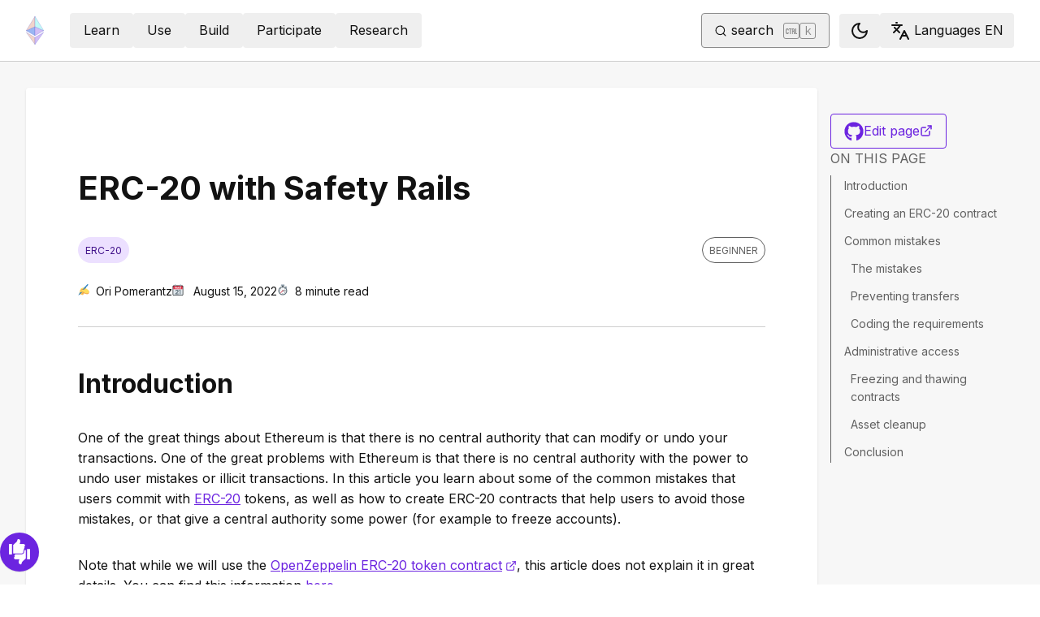

--- FILE ---
content_type: application/javascript; charset=UTF-8
request_url: https://ethereum.org/_next/static/chunks/1835-72aa7153c7bb822b.js
body_size: 7816
content:
try{!function(){var e="undefined"!=typeof window?window:"undefined"!=typeof global?global:"undefined"!=typeof globalThis?globalThis:"undefined"!=typeof self?self:{},t=(new e.Error).stack;t&&(e._sentryDebugIds=e._sentryDebugIds||{},e._sentryDebugIds[t]="bfbf7235-ff83-414e-a8d2-3c29b33e46c3",e._sentryDebugIdIdentifier="sentry-dbid-bfbf7235-ff83-414e-a8d2-3c29b33e46c3")}()}catch(e){}"use strict";(self.webpackChunk_N_E=self.webpackChunk_N_E||[]).push([[1835],{1139:function(e,t,r){r.r(t);var s,n=r(15009);function a(){return(a=Object.assign?Object.assign.bind():function(e){for(var t=1;t<arguments.length;t++){var r=arguments[t];for(var s in r)({}).hasOwnProperty.call(r,s)&&(e[s]=r[s])}return e}).apply(null,arguments)}t.default=function(e){return n.createElement("svg",a({xmlns:"http://www.w3.org/2000/svg",width:"1em",height:"1em",fill:"none",viewBox:"0 0 24 24"},e),s||(s=n.createElement("path",{fill:"currentColor",d:"M18.244 2.25h3.31l-7.229 8.26 8.503 11.24h-6.656l-5.217-6.816-5.963 6.816H1.678l7.73-8.836L1.256 2.25h6.825l4.711 6.23zM17.08 19.772h1.833L7.083 4.125H5.114z"})))}},21835:function(e,t,r){r.d(t,{StandaloneQuizWidget:function(){return L},Z:function(){return Z}});var s=r(91343),n=r(81103),a=r(7427),l=r(81643),c=r(24573),o=r(3232),i=r(87191),u=r(23441);let d=e=>{let{answerStatus:t}=e,r="text-[28px] text-background",n=e=>(0,s.jsx)(l.M5,{className:(0,o.cn)("size-[50px] rounded-full",t?"correct"===t?"bg-success":"bg-error":"bg-primary"),...e});return t?"correct"===t?(0,s.jsx)(n,{children:(0,s.jsx)(u.vj,{className:r})}):(0,s.jsx)(n,{children:(0,s.jsx)(u.dJ,{className:r})}):(0,s.jsx)(n,{children:(0,s.jsx)(u.rm,{className:r})})};var w=r(1139),h=r(69416),m=r(83531);let g=e=>{let{showResults:t,handleReset:r,currentQuestionAnswerChoice:c,title:o,questions:i,currentQuestionIndex:u,quizPageProps:d,answerStatus:g,numberOfCorrectAnswers:f,userQuizProgress:v,quizScore:x,setCurrentQuestionAnswerChoice:A,setUserQuizProgress:p,setShowAnswer:b}=e,j=(0,n.useMemo)(()=>v.length===i.length-1,[i.length,v.length]),y=()=>{if(!window)return;(0,m.I)({eventCategory:"quiz_hub_events",eventAction:"Secondary button clicks",eventName:"Twitter_share_quiz"});let e="https://ethereum.org".concat(window.location.pathname,"%23quiz"),t="".concat(encodeURI('I just took the "'.concat(o,'" quiz on ethereum.org and scored ').concat(f," out of ").concat(i.length,"! Try it yourself at ").concat(e)));window.open("https://twitter.com/intent/tweet?text=".concat(t,"&hashtags=").concat(["ethereumquiz","ethereum","quiz"]))},q=()=>{if(c&&((0,m.I)({eventCategory:"Quiz widget",eventAction:"Question answered",eventName:"QID: ".concat(i[u].id),eventValue:c.isCorrect?"1":"0"}),b(!0),d)){var e,t;return c.isCorrect?null===(t=d.statusHandler)||void 0===t?void 0:t.call(d,"success"):null===(e=d.statusHandler)||void 0===e?void 0:e.call(d,"error")}},z=()=>{(0,m.I)({eventCategory:"Quiz widget",eventAction:"Other",eventName:"Retry question"}),A(null),b(!1),d&&d.statusHandler("neutral")},C=()=>{c&&(p(e=>[...e,c]),A(null),b(!1),d&&d.statusHandler("neutral"),j&&(0,m.I)({eventCategory:"Quiz widget",eventAction:"Other",eventName:"Submit results",eventValue:"".concat(x,"%")}))},N=x<100;return(0,s.jsx)(l.M5,{className:"flex-wrap gap-4 max-sm:w-full max-sm:flex-col md:gap-6 max-sm:[&>button]:w-full",children:(0,s.jsx)(()=>{if(t){let e=d&&!!d.nextQuiz;return(0,s.jsxs)(s.Fragment,{children:[(0,s.jsxs)(l.M5,{className:"w-full gap-4 max-md:flex-col md:gap-2",children:[(0,s.jsx)(h.Button,{variant:"outline",onClick:y,children:(0,s.jsxs)(s.Fragment,{children:[(0,s.jsx)(w.default,{}),(0,s.jsx)(a.Z,{id:"learn-quizzes:share-results"})]})}),e&&(0,s.jsx)(h.Button,{onClick:()=>{d.currentHandler(d.nextQuiz)},children:(0,s.jsx)(a.Z,{id:"learn-quizzes:next-quiz"})})]}),N?(0,s.jsx)(h.Button,{onClick:r,variant:"ghost",className:"font-bold underline",children:(0,s.jsx)(a.Z,{id:"learn-quizzes:try-again"})}):null]})}return g?(0,s.jsxs)(s.Fragment,{children:["incorrect"===g&&(0,s.jsx)(h.Button,{onClick:z,variant:"outline",children:(0,s.jsx)(a.Z,{id:"learn-quizzes:try-again"})}),(0,s.jsx)(h.Button,{onClick:C,"data-testid":j?"see-results-button":"next-question-button",children:(0,s.jsx)(a.Z,{id:j?"learn-quizzes:see-results":"learn-quizzes:next-question"})})]}):(0,s.jsx)(h.Button,{onClick:q,disabled:!c,"data-testid":"check-answer-button",children:(0,s.jsx)(a.Z,{id:"learn-quizzes:submit-answer"})})},{})})},f=()=>(0,s.jsxs)("div",{className:"relative h-full w-full",children:[(0,s.jsx)(u.xU,{className:"absolute left-0 max-w-44"}),(0,s.jsx)(u.xU,{className:"absolute right-0 max-w-44 -scale-x-100"})]}),v=e=>{let{answerStatus:t,title:r,children:a}=e,c=(0,n.useCallback)(()=>t?"correct"===t?"Correct!":"Incorrect":r,[t,r]);return(0,s.jsxs)(l.gC,{className:"gap-4",children:[(0,s.jsx)("span",{className:(0,o.cn)(t?"correct"===t?"text-success":"text-error":"text-primary-hover","text-center font-bold"),"data-testid":"answer-status-".concat(t),children:c()}),a]})};var x=r(98575);let A=e=>{let{questions:t,answerStatus:r,currentQuestionIndex:a,userQuizProgress:c}=e,i=(0,n.useCallback)(e=>{var t;return r&&e===a&&"correct"===r||(null===(t=c[e])||void 0===t?void 0:t.isCorrect)?"bg-success":"incorrect"===r&&e===a||c[e]&&!c[e].isCorrect?"bg-error":e===a?"bg-body-medium":"bg-disabled"},[r,a,c]);return(0,s.jsx)(l.M5,{className:"w-full",style:{gap:x.$G},children:t.map((e,t,r)=>{let{id:n}=e,a="calc(".concat(Math.floor(100/r.length),"% - ").concat(x.$G,")");return(0,s.jsx)("div",{className:(0,o.cn)(i(t),"mx-0 h-[4px] p-0"),style:{width:a,maxWidth:"min(".concat(a,", 2rem)")}},n)})})};var p=r(18369),b=r(88649);let j=e=>{let{questions:t,currentQuestionIndex:r,answerStatus:a,setCurrentQuestionAnswerChoice:c}=e,{t:o}=(0,b.Z)("learn-quizzes"),[i,u]=(0,n.useState)(""),{answers:d,correctAnswerId:w,prompt:h,id:m}=t[r],g=(0,n.useMemo)(()=>""===i?"":d.filter(e=>{let{id:t}=e;return t===i})[0].explanation,[i]),f=(0,n.useMemo)(()=>w===i,[w,i]);return(0,s.jsxs)("fieldset",{className:"w-full",children:[(0,s.jsxs)("legend",{className:"mb-6 w-full text-center text-2xl font-bold",children:[(0,s.jsx)("span",{className:"sr-only",children:o("question-number",{number:r+1})}),o(h)]}),(0,s.jsxs)(p.fC,{className:"md:px-12 lg:px-16","data-testid":"question-group",id:m,value:i,onValueChange:e=>{u(e);let s=e===t[r].correctAnswerId;c({answerId:e,isCorrect:s})},children:[(0,s.jsx)(l.Kq,{className:"gap-4",children:d.map((e,t)=>{let{id:r,label:n}=e,l=a&&r!==i?"hidden":"inline-flex";return(0,s.jsx)("div",{className:l,children:(0,s.jsx)(y,{label:o(n),isAnswerVisible:!!a,isSelectedCorrect:f,index:t,value:r})},r)})}),!!a&&(0,s.jsxs)(l.Kq,{className:"mt-6 gap-2",children:[(0,s.jsx)("p",{className:"font-bold",children:o("explanation")}),(0,s.jsx)("p",{className:"m-0",children:o(g)})]})]})]})},y=e=>{let{index:t,isAnswerVisible:r,isSelectedCorrect:n,label:a,...c}=e;return(0,s.jsx)(l.Ug,{id:c.value,"data-testid":"quiz-question-answer","data-group":!0,"data-answer-visible":r||void 0,"data-selected-correct":n||void 0,className:(0,o.cn)("w-full cursor-pointer gap-2 rounded bg-background-highlight p-2 text-start text-body data-[answer-visible]:cursor-default","hover:outline hover:outline-1 hover:outline-primary hover:data-[answer-visible]:outline-none","data-[state='checked']:data-[answer-visible]:bg-error","data-[state='checked']:data-[answer-visible]:data-[selected-correct]:bg-success","data-[state='checked']:text-white","data-[state='checked']:not-[data-answer-visible]:bg-primary"),asChild:!0,children:(0,s.jsxs)(p.ck,{...c,children:[(0,s.jsx)(l.M5,{className:(0,o.cn)("size-6 flex-shrink-0 flex-grow-0 rounded-full bg-disabled text-white","[:is([data-state='checked'],:hover)_>_&]:text-white","[:is([data-state='checked'],:hover)_>_&]:bg-primary-action","[:is([data-state='checked'],:hover)[data-answer-visible]_>_&]:bg-white","[:is([data-state='checked'],:hover)[data-answer-visible]_>_&]:text-error","[:is([data-state='checked'],:hover)[data-answer-visible][data-selected-correct]_>_&]:text-success"),children:(0,s.jsx)("p",{className:"text-lg font-bold leading-none",children:String.fromCharCode(97+t).toUpperCase()})}),(0,s.jsx)("span",{className:"w-full",children:a})]})})};var q=r(85143),z=r(87312);let C=function(e){let t=arguments.length>1&&void 0!==arguments[1]?arguments[1]:x.ZW;return new Intl.NumberFormat((0,z.wP)(t),{style:"percent",maximumFractionDigits:0}).format(e)};var N=r(43208),k=r(17936);let E=e=>{let{numberOfCorrectAnswers:t,questionsLength:r,ratioCorrect:n,isPassingScore:a}=e,c=(0,q.useLocale)(),{t:i}=(0,b.$)("learn-quizzes"),[u]=(0,k.a)(["(min-width: ".concat(N.F.sm,")")]),d="text-xl sm:text-2xl",w="font-bold leading-none",h="text-sm m-0 text-disabled";return(0,s.jsxs)(l.gC,{className:"w-full gap-3",children:[(0,s.jsx)("h3",{className:(0,o.cn)("text-center text-3xl",a?"text-success":"text-body"),children:i(a?"passed":"your-results")}),(0,s.jsxs)(l.Ug,{className:"mx-auto justify-center gap-4 overflow-x-hidden bg-background px-8 py-4 shadow-drop [&_>_div]:py-4",separator:(0,s.jsx)("div",{className:"border-disabled"}),children:[(0,s.jsxs)(l.gC,{children:[(0,s.jsx)("span",{className:(0,o.cn)(d,w),children:C(n,c)}),(0,s.jsx)("span",{className:(0,o.cn)(d,h),children:i("score")})]}),(0,s.jsxs)(l.gC,{children:[(0,s.jsxs)("span",{className:(0,o.cn)(d,w),children:["+",t]}),(0,s.jsx)("span",{className:(0,o.cn)(d,h),children:i("correct")})]}),u&&(0,s.jsx)(s.Fragment,{children:(0,s.jsxs)(l.gC,{children:[(0,s.jsx)("span",{className:(0,o.cn)(d,w),children:r}),(0,s.jsx)("span",{className:(0,o.cn)(d,h),children:i("questions")})]})})]})]})};var M=r(12125),S=r(63599),_=r.n(S),O=r(43271);let F=e=>String.fromCharCode(97+e),I=Object.entries({"what-is-ethereum":[{totalAnswers:4,correctAnswer:2},{totalAnswers:4,correctAnswer:1},{totalAnswers:4,correctAnswer:4},{totalAnswers:4,correctAnswer:1,explanationOverrides:[1,1,1,1]},{totalAnswers:4,correctAnswer:4}],"what-is-ether":[{totalAnswers:4,correctAnswer:3},{totalAnswers:4,correctAnswer:2},{totalAnswers:4,correctAnswer:2},{totalAnswers:4,correctAnswer:4}],web3:[{totalAnswers:4,correctAnswer:4},{totalAnswers:4,correctAnswer:3},{totalAnswers:4,correctAnswer:3},{totalAnswers:4,correctAnswer:1},{totalAnswers:4,correctAnswer:3}],wallets:[{totalAnswers:4,correctAnswer:2},{totalAnswers:4,correctAnswer:4},{totalAnswers:4,correctAnswer:4},{totalAnswers:2,correctAnswer:2}],security:[{totalAnswers:4,correctAnswer:4},{totalAnswers:2,correctAnswer:2},{totalAnswers:4,correctAnswer:4},{totalAnswers:2,correctAnswer:2}],nfts:[{totalAnswers:4,correctAnswer:1},{totalAnswers:2,correctAnswer:2},{totalAnswers:4,correctAnswer:2},{totalAnswers:4,correctAnswer:3},{totalAnswers:2,correctAnswer:2}],rollups:[{totalAnswers:4,correctAnswer:1},{totalAnswers:4,correctAnswer:4},{totalAnswers:4,correctAnswer:4},{totalAnswers:4,correctAnswer:4}],merge:[{totalAnswers:4,correctAnswer:2},{totalAnswers:4,correctAnswer:4},{totalAnswers:4,correctAnswer:1},{totalAnswers:2,correctAnswer:2},{totalAnswers:4,correctAnswer:2}],gas:[{totalAnswers:4,correctAnswer:4},{totalAnswers:4,correctAnswer:4},{totalAnswers:4,correctAnswer:1},{totalAnswers:4,correctAnswer:2},{totalAnswers:4,correctAnswer:2}],daos:[{totalAnswers:4,correctAnswer:4},{totalAnswers:4,correctAnswer:4},{totalAnswers:4,correctAnswer:2},{totalAnswers:4,correctAnswer:3},{totalAnswers:4,correctAnswer:4}],"staking-solo":[{totalAnswers:4,correctAnswer:4},{totalAnswers:4,correctAnswer:2},{totalAnswers:4,correctAnswer:2},{totalAnswers:4,correctAnswer:4},{totalAnswers:4,correctAnswer:3},{totalAnswers:4,correctAnswer:1},{totalAnswers:4,correctAnswer:3},{totalAnswers:4,correctAnswer:4}],scaling:[{totalAnswers:4,correctAnswer:4},{totalAnswers:4,correctAnswer:3},{totalAnswers:4,correctAnswer:4},{totalAnswers:4,correctAnswer:2}],"run-a-node":[{totalAnswers:4,correctAnswer:1},{totalAnswers:4,correctAnswer:1,explanationOverrides:[1,1,1,1]},{totalAnswers:4,correctAnswer:4},{totalAnswers:4,correctAnswer:3},{totalAnswers:4,correctAnswer:1},{totalAnswers:2,correctAnswer:2,explanationOverrides:[1,1]}],stablecoins:[{totalAnswers:4,correctAnswer:1},{totalAnswers:4,correctAnswer:3},{totalAnswers:4,correctAnswer:4},{totalAnswers:4,correctAnswer:2},{totalAnswers:4,correctAnswer:4}],defi:[{totalAnswers:4,correctAnswer:1},{totalAnswers:4,correctAnswer:2},{totalAnswers:4,correctAnswer:1},{totalAnswers:4,correctAnswer:4},{totalAnswers:4,correctAnswer:1}],"smart-contracts":[{totalAnswers:4,correctAnswer:3},{totalAnswers:4,correctAnswer:2},{totalAnswers:4,correctAnswer:4},{totalAnswers:4,correctAnswer:2}]}).reduce((e,t)=>{let[r,s]=t;for(let[t,n]of s.entries()){let{totalAnswers:s,correctAnswer:a,explanationOverrides:l}=n,c="".concat(r,"-").concat(t+1),o={prompt:"".concat(c,"-prompt"),answers:Array(s).fill(0).map((e,t)=>{let r=F(t),s=F(l&&l[t]?l[t]-1:t),n="".concat(c,"-").concat(r),a="".concat(c,"-").concat(s);return{id:n,label:"".concat(n,"-label"),explanation:"".concat(a,"-explanation")}}),correctAnswerId:"".concat(c,"-").concat(F(a-1))};e[c]=o}return e},{});var D=r(51482);let Q=e=>{let{quizKey:t,updateUserStats:r}=e,{t:s}=(0,b.Z)(),[a,l]=(0,n.useState)(null),[c,o]=(0,n.useState)(void 0),[i,u]=(0,n.useState)([]),[d,w]=(0,n.useState)(!1),[h,m]=(0,n.useState)(null);(0,n.useEffect)(()=>{o((0,D.uJ)(t))},[t]);let g=()=>{l(null),m(null),u([]),w(!1);let e=O.ZP[t],r=e.questions.map(e=>{let t=I[e];return{id:e,...t}}),n=(0,M.Z)()?r:_()(r);l({title:s(e.title),questions:n})};(0,n.useEffect)(g,[t]);let f=i.length,v=f===(null==a?void 0:a.questions.length),A=(0,n.useMemo)(()=>d?(null==h?void 0:h.isCorrect)?"correct":"incorrect":null,[null==h?void 0:h.isCorrect,d]),p=i.filter(e=>{let{isCorrect:t}=e;return t}).length,j=a?p/a.questions.length:0,y=Math.floor(100*j),q=y>x.ir,z=!!a&&v&&q;return(0,n.useEffect)(()=>{v&&r(e=>{let{completed:r}=e,s=r[t]?e.completed[t][1]:0;return p<s?e:{score:e.score+p-s,average:[...e.average,y],completed:{...e.completed,[t]:[100===y,y>s?p:s]}}})},[v]),{quizData:a,answerStatus:A,showResults:v,currentQuestionIndex:f,userQuizProgress:i,currentQuestionAnswerChoice:h,numberOfCorrectAnswers:p,nextQuiz:c,quizScore:y,ratioCorrect:j,showConfetti:z,isPassingScore:q,initialize:g,setUserQuizProgress:u,setShowAnswer:w,setCurrentQuestionAnswerChoice:m}};var P=r(58480);let B=e=>{let{isStandaloneQuiz:t=!1,quizKey:r,updateUserStats:a,currentHandler:i,statusHandler:u}=e,{quizData:w,answerStatus:h,showResults:m,currentQuestionIndex:x,userQuizProgress:p,currentQuestionAnswerChoice:b,numberOfCorrectAnswers:y,nextQuiz:q,quizScore:z,ratioCorrect:C,showConfetti:N,isPassingScore:k,initialize:M,setShowAnswer:S,setUserQuizProgress:_,setCurrentQuestionAnswerChoice:O}=Q({quizKey:r,updateUserStats:a}),{isRtl:F}=(0,P.S)(),I=(0,n.useRef)(!1);return(0,n.useEffect)(()=>{if(!t)return I.current={currentHandler:i,statusHandler:u,nextQuiz:q},()=>{I.current&&I.current.statusHandler("neutral")}},[q]),(0,s.jsx)(l.gC,{"data-testid":"quiz-widget",className:"w-full max-w-[600px] gap-12",children:(0,s.jsxs)("div",{className:(0,o.cn)("grid w-full rounded [&>*]:[grid-area:1/1]",t?h?"correct"===h?"!bg-success-light dark:!bg-success-dark":"!bg-error-light dark:!bg-error-dark":"bg-background-highlight":"bg-transparent"),children:[N&&(0,s.jsx)(f,{}),(0,s.jsxs)(l.Kq,{className:(0,o.cn)("relative w-full gap-8",w?"pb-4 pt-5 md:pb-8 md:pt-12":"pb-5 pt-10",t&&"px-4 shadow-drop"),children:[(0,s.jsx)(l.M5,{className:(0,o.cn)("relative top-2 md:absolute md:start-1/2 md:top-0 md:-translate-y-1/2",F?"md:translate-x-[calc(50%_*_1)]":"md:translate-x-[calc(50%_*_-1)]"),children:(0,s.jsx)(d,{answerStatus:h})}),(0,s.jsx)(l.Kq,{className:"justify-between gap-8 max-sm:mt-8",children:w?(0,s.jsxs)(s.Fragment,{children:[(0,s.jsx)(v,{answerStatus:h,title:w.title,children:m?(0,s.jsx)(E,{questionsLength:w.questions.length,isPassingScore:k,numberOfCorrectAnswers:y,ratioCorrect:C}):(0,s.jsxs)(s.Fragment,{children:[(0,s.jsx)(A,{answerStatus:h,currentQuestionIndex:x,questions:w.questions,userQuizProgress:p}),(0,s.jsx)(j,{answerStatus:h,currentQuestionIndex:x,questions:w.questions,setCurrentQuestionAnswerChoice:O})]})}),(0,s.jsx)(g,{answerStatus:h,currentQuestionAnswerChoice:b,currentQuestionIndex:x,handleReset:M,numberOfCorrectAnswers:y,questions:w.questions,quizPageProps:I.current,quizScore:z,setCurrentQuestionAnswerChoice:O,setShowAnswer:S,showResults:m,title:w.title,userQuizProgress:p,setUserQuizProgress:_})]}):(0,s.jsx)(l.M5,{children:(0,s.jsx)(c.$,{})})})]})]})})};var Z=B;let L=e=>{let[,t]=(0,i.S)();return(0,s.jsxs)(l.gC,{className:"my-16 gap-12",children:[(0,s.jsx)("h2",{id:"quiz",className:"scroll-mt-24 scroll-smooth text-center",children:(0,s.jsx)(a.Z,{id:"learn-quizzes:test-your-knowledge"})}),(0,s.jsx)(B,{...e,updateUserStats:t,isStandaloneQuiz:!0})]})}},87191:function(e,t,r){r.d(t,{S:function(){return o}});var s=r(98575),n=r(81103),a=r(43549),l=r(79706);let c={score:0,average:[],completed:{}},o=()=>{let e=function(e,t){let r=(0,n.useCallback)(()=>{try{let r=window.localStorage.getItem(e);return r?function(e){try{return"undefined"===e?void 0:JSON.parse(null!=e?e:"")}catch(t){console.log("parsing error on",{value:e});return}}(r):t}catch(r){return console.warn("Error reading localStorage key “".concat(e,"”:"),r),t}},[t,e]),[s,c]=(0,n.useState)(t),o=function(e){let t=(0,n.useRef)(()=>{throw Error("Cannot call an event handler while rendering.")});return(0,a.L)(()=>{t.current=e},[e]),(0,n.useCallback)(function(){for(var e=arguments.length,r=Array(e),s=0;s<e;s++)r[s]=arguments[s];return t.current(...r)},[t])}(t=>{try{let r=t instanceof Function?t(s):t;window.localStorage.setItem(e,JSON.stringify(r)),c(r),window.dispatchEvent(new Event("local-storage"))}catch(t){console.warn("Error setting localStorage key “".concat(e,"”:"),t)}});(0,n.useEffect)(()=>{c(r())},[]);let i=(0,n.useCallback)(t=>{null!=t&&t.key&&t.key!==e||c(r())},[e,r]);return(0,l.O)("storage",i),(0,l.O)("local-storage",i),[s,o]}(s.Ui,c),[t,r]=e;return"string"==typeof t.completed&&r({...t,completed:JSON.parse(t.completed)}),e}},51482:function(e,t,r){r.d(t,{$P:function(){return c},af:function(){return d},m5:function(){return l},sy:function(){return w},uJ:function(){return o},xe:function(){return i}});var s=r(87312),n=r(43271),a=r(98575);let l=()=>Object.values(n.ZP).map(e=>e.questions.length).reduce((e,t)=>e+t,0),c=e=>Object.values(e).map(e=>e[0]).filter(e=>e).length,o=e=>{let t=[...n.LV,...n.o4].find(t=>t.id===e);return t?t.next:void 0},i=e=>{let{score:t,total:r}=e,s="https://ethereum.org/quizzes",n=t>0?"".concat(encodeURI("I took Ethereum quizzes on ethereum.org and overall scored ".concat(t," out of ").concat(r,"! Try it yourself at ").concat(s))):"".concat(encodeURI("How well do you know Ethereum? Check out these Ethereum quizzes on ethereum.org: ".concat(s)));window.open("https://twitter.com/intent/tweet?text=".concat(n,"&hashtags=").concat(["ethereumquiz","ethereum","quiz"]))},u=e=>e.length>0?e.reduce((e,t)=>e+t,0)/e.length:0,d=(e,t)=>{let r=(0,s.wP)(e),n=new Intl.NumberFormat(r,{style:"decimal",minimumSignificantDigits:1,maximumSignificantDigits:3}),l=new Intl.NumberFormat(r,{style:"percent",minimumSignificantDigits:1,maximumSignificantDigits:3}),c=t.length>0?u(t):0,o=a.WW/100,i=a.vo/100;return{formattedUserAverageScore:l.format(c/100),formattedCollectiveQuestionsAnswered:n.format(a.r6),formattedCollectiveAverageScore:l.format(o),formattedCollectiveRetryRate:l.format(i)}},w=e=>e.map((t,r)=>{var s;return{...t,next:null===(s=e[r+1])||void 0===s?void 0:s.id}})},23441:function(e,t,r){r.d(t,{vj:function(){return p},St:function(){return j},dJ:function(){return q},xU:function(){return C},rm:function(){return k}});var s,n,a,l,c,o,i,u,d,w,h,m,g,f,v,x=r(15009);function A(){return(A=Object.assign?Object.assign.bind():function(e){for(var t=1;t<arguments.length;t++){var r=arguments[t];for(var s in r)({}).hasOwnProperty.call(r,s)&&(e[s]=r[s])}return e}).apply(null,arguments)}var p=function(e){return x.createElement("svg",A({xmlns:"http://www.w3.org/2000/svg",width:"1em",height:"1em",fill:"currentColor",viewBox:"0 0 20 16"},e),s||(s=x.createElement("path",{d:"M8 16 0 9.054l2.754-1.99L7.5 11.431 16.853 0 20 2z"})))};function b(){return(b=Object.assign?Object.assign.bind():function(e){for(var t=1;t<arguments.length;t++){var r=arguments[t];for(var s in r)({}).hasOwnProperty.call(r,s)&&(e[s]=r[s])}return e}).apply(null,arguments)}var j=function(e){return x.createElement("svg",b({xmlns:"http://www.w3.org/2000/svg",width:"1em",height:"1em",fill:"currentColor",viewBox:"0 0 16 16"},e),n||(n=x.createElement("rect",{width:16,height:16,fill:"#c8f7d8",rx:8})),a||(a=x.createElement("path",{fill:"#0a7146",d:"M7.446 11.641 4 8.567l1.214-1.539 2.232 1.539 3.408-3.848 1.646.989z"})))};function y(){return(y=Object.assign?Object.assign.bind():function(e){for(var t=1;t<arguments.length;t++){var r=arguments[t];for(var s in r)({}).hasOwnProperty.call(r,s)&&(e[s]=r[s])}return e}).apply(null,arguments)}var q=function(e){return x.createElement("svg",y({xmlns:"http://www.w3.org/2000/svg",width:"1em",height:"1em",fill:"currentColor",viewBox:"0 0 20 20"},e),l||(l=x.createElement("path",{d:"M17.5 0 10 7.5 2.5 0 0 2.5 7.5 10 0 17.497l2.5 2.5 7.5-7.5 7.5 7.5 2.5-2.5L12.5 10 20 2.5z"})))};function z(){return(z=Object.assign?Object.assign.bind():function(e){for(var t=1;t<arguments.length;t++){var r=arguments[t];for(var s in r)({}).hasOwnProperty.call(r,s)&&(e[s]=r[s])}return e}).apply(null,arguments)}var C=function(e){return x.createElement("svg",z({xmlns:"http://www.w3.org/2000/svg",fill:"currentColor",viewBox:"0 0 185 119"},e),c||(c=x.createElement("path",{fill:"#F9DE8F",d:"m58.987 44.829 1.998 4.029a.3.3 0 0 0 .226.163l4.468.646a.298.298 0 0 1 .166.51l-3.233 3.136a.3.3 0 0 0-.086.264l.763 4.43a.3.3 0 0 1-.435.314l-3.996-2.09a.3.3 0 0 0-.28 0l-3.996 2.09a.3.3 0 0 1-.435-.315l.763-4.429a.3.3 0 0 0-.086-.264l-3.233-3.137a.298.298 0 0 1 .166-.509l4.468-.646a.3.3 0 0 0 .226-.163l1.998-4.03a.3.3 0 0 1 .538 0M40.034 94.454l1.998 4.029a.3.3 0 0 0 .226.163l4.468.646a.298.298 0 0 1 .166.51l-3.233 3.136a.3.3 0 0 0-.086.264l.763 4.429a.3.3 0 0 1-.435.315l-3.997-2.091a.3.3 0 0 0-.279 0l-3.996 2.091a.3.3 0 0 1-.435-.315l.763-4.429a.3.3 0 0 0-.086-.264l-3.233-3.136a.298.298 0 0 1 .166-.51l4.468-.646a.3.3 0 0 0 .226-.163l1.998-4.03a.3.3 0 0 1 .538 0"})),o||(o=x.createElement("path",{fill:"#67D1D3",d:"M8.541 83.234c2.716 0 4.917-2.191 4.917-4.894 0-2.702-2.201-4.893-4.917-4.893s-4.916 2.191-4.916 4.893 2.201 4.894 4.916 4.894M33.479 29.8c2.715 0 4.916-2.19 4.916-4.893s-2.2-4.893-4.916-4.893c-2.715 0-4.916 2.19-4.916 4.893s2.2 4.893 4.916 4.893"})),i||(i=x.createElement("path",{fill:"#FFB991",d:"M33.479 46.986c1.067 0 1.931-.86 1.931-1.923a1.927 1.927 0 0 0-1.931-1.922c-1.067 0-1.932.86-1.932 1.922s.865 1.923 1.932 1.923M153.151 41.03c1.066 0 1.931-.86 1.931-1.922a1.927 1.927 0 0 0-1.931-1.922c-1.067 0-1.932.86-1.932 1.922s.865 1.923 1.932 1.923"})),u||(u=x.createElement("path",{fill:"#F9DE8F",d:"M17.15 103.031a1.927 1.927 0 0 0 1.932-1.923 1.927 1.927 0 0 0-1.931-1.922c-1.067 0-1.932.86-1.932 1.922s.865 1.923 1.932 1.923"})),d||(d=x.createElement("path",{fill:"#FFB991",d:"M113.26 16.218c1.067 0 1.932-.86 1.932-1.922a1.927 1.927 0 0 0-1.932-1.923c-1.067 0-1.932.86-1.932 1.923 0 1.062.865 1.922 1.932 1.922"})),w||(w=x.createElement("path",{fill:"#67D1D3",d:"M68.51 13.25c1.067 0 1.932-.861 1.932-1.923a1.927 1.927 0 0 0-1.932-1.923c-1.067 0-1.932.861-1.932 1.923s.865 1.923 1.932 1.923"})),h||(h=x.createElement("path",{fill:"#FFB991",d:"M22.51 66.373c1.067 0 1.932-.861 1.932-1.923a1.927 1.927 0 0 0-1.932-1.923c-1.067 0-1.932.861-1.932 1.923s.865 1.923 1.932 1.923M62.65 83.957c1.067 0 1.932-.861 1.932-1.923a1.927 1.927 0 0 0-1.931-1.923c-1.067 0-1.932.861-1.932 1.923s.865 1.923 1.931 1.923"})),m||(m=x.createElement("path",{fill:"#67D1D3",d:"M30.494 82.037c1.067 0 1.932-.861 1.932-1.923a1.927 1.927 0 0 0-1.932-1.923c-1.067 0-1.931.861-1.931 1.923s.864 1.923 1.931 1.923M6.557 46.525c1.067 0 1.932-.86 1.932-1.923a1.927 1.927 0 0 0-1.932-1.922c-1.067 0-1.932.86-1.932 1.922s.865 1.923 1.932 1.923M124.229 35.607c1.067 0 1.931-.86 1.931-1.923a1.927 1.927 0 0 0-1.931-1.922c-1.067 0-1.932.86-1.932 1.922s.865 1.923 1.932 1.923M1.932 17.095c1.067 0 1.932-.86 1.932-1.922a1.927 1.927 0 0 0-1.932-1.923C.865 13.25 0 14.11 0 15.173c0 1.062.865 1.922 1.932 1.922M89.323 49.487c2.715 0 4.916-2.19 4.916-4.893s-2.201-4.893-4.916-4.893-4.917 2.19-4.917 4.893 2.201 4.893 4.917 4.893M94.135 78.283c1.067 0 1.932-.861 1.932-1.923a1.927 1.927 0 0 0-1.932-1.922c-1.067 0-1.932.86-1.932 1.922s.865 1.923 1.932 1.923M64.135 118.283a1.927 1.927 0 0 0 1.932-1.923 1.927 1.927 0 0 0-1.932-1.922c-1.067 0-1.932.86-1.932 1.922s.865 1.923 1.932 1.923"})),g||(g=x.createElement("path",{fill:"#FFB991",d:"M91.315 113.999c2.715 0 4.916-2.191 4.916-4.893s-2.2-4.893-4.916-4.893c-2.715 0-4.917 2.191-4.917 4.893s2.202 4.893 4.917 4.893M121.229 67.353c2.715 0 4.916-2.191 4.916-4.893s-2.201-4.894-4.916-4.894-4.917 2.191-4.917 4.893 2.202 4.894 4.917 4.894"})),f||(f=x.createElement("path",{fill:"#F9DE8F",d:"M91.322 3.845c1.067 0 1.932-.86 1.932-1.922A1.927 1.927 0 0 0 91.322 0c-1.067 0-1.931.86-1.931 1.923 0 1.062.864 1.922 1.931 1.922M182.072 13.771c1.067 0 1.932-.86 1.932-1.923a1.927 1.927 0 0 0-1.932-1.922c-1.066 0-1.931.86-1.931 1.922s.865 1.923 1.931 1.923M140.581 3.143l1.998 4.03a.3.3 0 0 0 .226.163l4.468.646a.298.298 0 0 1 .166.509l-3.233 3.137a.3.3 0 0 0-.086.264l.763 4.429a.3.3 0 0 1-.435.314l-3.997-2.09a.3.3 0 0 0-.279 0l-3.996 2.09a.3.3 0 0 1-.435-.314l.763-4.43a.3.3 0 0 0-.086-.263l-3.233-3.137a.298.298 0 0 1 .166-.51l4.468-.645a.3.3 0 0 0 .226-.164l1.998-4.029a.3.3 0 0 1 .538 0"})))};function N(){return(N=Object.assign?Object.assign.bind():function(e){for(var t=1;t<arguments.length;t++){var r=arguments[t];for(var s in r)({}).hasOwnProperty.call(r,s)&&(e[s]=r[s])}return e}).apply(null,arguments)}var k=function(e){return x.createElement("svg",N({xmlns:"http://www.w3.org/2000/svg",width:"1em",height:"1em",fill:"currentColor",fillRule:"evenodd",className:"trophy_svg__h-auto trophy_svg__w-7 trophy_svg__fill-background",clipRule:"evenodd",viewBox:"0 0 28 28"},e),v||(v=x.createElement("path",{d:"M19.23 27.07a.87.87 0 0 0 0-1.74H8.795a.87.87 0 0 0 0 1.74zM27.056 7.07V3.59c0-1.914-1.56-2.609-2.608-2.609H3.578c-1.05 0-2.61.695-2.61 2.61V7.07c0 2.786 1.769 4.804 4.39 5.156a8.7 8.7 0 0 0 6.915 7.713v1.913h-1.739a.87.87 0 0 0-.87.87v1.74h8.696v-1.74a.87.87 0 0 0-.87-.87h-1.738V19.94a8.7 8.7 0 0 0 6.916-7.713c2.62-.352 4.388-2.37 4.388-5.156M3.578 2.722h1.739v7.732c-1.607-.329-2.61-1.58-2.61-3.384V3.59c0-.7.48-.859.87-.87m20.86 0c.4.01.88.17.88.87V7.07c0 1.804-1.003 3.055-2.61 3.384V2.722zm-8.776 4.61-1.136-2.301a.543.543 0 0 0-.973 0l-1.137 2.302a.54.54 0 0 1-.409.296L9.465 8a.542.542 0 0 0-.3.925l1.839 1.791a.54.54 0 0 1 .156.48l-.434 2.53a.543.543 0 0 0 .787.572l2.274-1.194a.54.54 0 0 1 .505 0l2.273 1.194a.543.543 0 0 0 .788-.572l-.434-2.53a.54.54 0 0 1 .155-.48l1.84-1.791a.542.542 0 0 0-.301-.925l-2.542-.37a.54.54 0 0 1-.409-.296"})))}},24573:function(e,t,r){r.d(t,{$:function(){return l}});var s=r(91343),n=r(81103),a=r(52896);let l=n.forwardRef((e,t)=>{let{className:r,...n}=e;return(0,s.jsx)("div",{ref:t,className:r,...n,children:(0,s.jsx)(a.Z,{className:"size-[1em] motion-safe:animate-spin motion-reduce:animate-pulse"})})});l.displayName="Spinner"},43271:function(e,t,r){r.d(t,{LV:function(){return n},o4:function(){return a}});var s=r(51482);let n=(0,s.sy)([{id:"what-is-ethereum",level:"beginner"},{id:"what-is-ether",level:"beginner"},{id:"wallets",level:"beginner"},{id:"web3",level:"beginner"},{id:"security",level:"beginner"},{id:"smart-contracts",level:"beginner"}]),a=(0,s.sy)([{id:"nfts",level:"beginner"},{id:"stablecoins",level:"beginner"},{id:"defi",level:"beginner"},{id:"layer-2",level:"intermediate"},{id:"daos",level:"intermediate"},{id:"run-a-node",level:"intermediate"},{id:"merge",level:"intermediate"},{id:"scaling",level:"advanced"},{id:"staking-solo",level:"advanced"},{id:"gas",level:"advanced"}]);t.ZP={"what-is-ethereum":{title:"what-is-ethereum",questions:["what-is-ethereum-1","what-is-ethereum-2","what-is-ethereum-3","what-is-ethereum-4","what-is-ethereum-5"]},"what-is-ether":{title:"what-is-ether",questions:["what-is-ether-1","what-is-ether-2","what-is-ether-3","what-is-ether-4"]},web3:{title:"web3",questions:["web3-1","web3-2","web3-3","web3-4","web3-5"]},wallets:{title:"wallets",questions:["wallets-1","wallets-2","wallets-3","wallets-4"]},security:{title:"ethereum-security",questions:["security-1","security-2","security-3","security-4","wallets-3"]},nfts:{title:"nft-page",questions:["nfts-1","nfts-2","nfts-3","nfts-4","nfts-5"]},"layer-2":{title:"layer-2",questions:["rollups-1","rollups-2","rollups-3","rollups-4"]},merge:{title:"learn-quizzes:page-assets-merge",questions:["merge-1","merge-2","merge-3","merge-4","merge-5"]},gas:{title:"gas",questions:["gas-1","gas-2","gas-3","gas-4","gas-5"]},daos:{title:"DAOs",questions:["daos-1","daos-2","daos-3","daos-4","daos-5"]},"staking-solo":{title:"solo",questions:["staking-solo-1","staking-solo-2","staking-solo-4","staking-solo-5","staking-solo-6","staking-solo-7","staking-solo-8"]},scaling:{title:"scaling",questions:["scaling-1","scaling-2","scaling-3","scaling-4"]},"run-a-node":{title:"run-a-node",questions:["run-a-node-1","run-a-node-2","run-a-node-3","run-a-node-4","run-a-node-5","run-a-node-6"]},stablecoins:{title:"stablecoins",questions:["stablecoins-1","stablecoins-2","stablecoins-3","stablecoins-4","stablecoins-5"]},defi:{title:"DeFi",questions:["defi-1","defi-2","defi-3","defi-4","defi-5"]},"smart-contracts":{title:"smart-contracts",questions:["smart-contracts-1","smart-contracts-2","smart-contracts-3","smart-contracts-4"]}}},79706:function(e,t,r){r.d(t,{O:function(){return a}});var s=r(81103),n=r(43549);function a(e,t,r,a){let l=(0,s.useRef)(t);(0,n.L)(()=>{l.current=t},[t]),(0,s.useEffect)(()=>{var t;let s=null!==(t=null==r?void 0:r.current)&&void 0!==t?t:window;if(!(s&&s.addEventListener))return;let n=e=>l.current(e);return s.addEventListener(e,n,a),()=>{s.removeEventListener(e,n,a)}},[e,r,a])}}}]);

--- FILE ---
content_type: application/javascript; charset=UTF-8
request_url: https://ethereum.org/_next/static/chunks/app/%5Blocale%5D/%5B...slug%5D/page-05b316b27f76911b.js
body_size: 53266
content:
try{!function(){var e="undefined"!=typeof window?window:"undefined"!=typeof global?global:"undefined"!=typeof globalThis?globalThis:"undefined"!=typeof self?self:{},t=(new e.Error).stack;t&&(e._sentryDebugIds=e._sentryDebugIds||{},e._sentryDebugIds[t]="9fde09d3-4acb-4d72-8444-ca180199a255",e._sentryDebugIdIdentifier="sentry-dbid-9fde09d3-4acb-4d72-8444-ca180199a255")}()}catch(e){}(self.webpackChunk_N_E=self.webpackChunk_N_E||[]).push([[8466,8628,7935],{9344:function(e,t,a){"use strict";a.r(t);var s,n,i,r,o,l,c,d,u=a(15009);function m(){return(m=Object.assign?Object.assign.bind():function(e){for(var t=1;t<arguments.length;t++){var a=arguments[t];for(var s in a)({}).hasOwnProperty.call(a,s)&&(e[s]=a[s])}return e}).apply(null,arguments)}t.default=function(e){return u.createElement("svg",m({xmlns:"http://www.w3.org/2000/svg",viewBox:"0 0 250 110"},e),s||(s=u.createElement("path",{fill:"#BF4040",fillOpacity:.5,stroke:"#BF4040",d:"M-108 26.5h-.5v39h217v-39H-108Z"})),n||(n=u.createElement("path",{fill:"#7BD578",fillRule:"evenodd",d:"M7.395 61.069 7 60.99l.193-.99q.21.04.413.082a.505.505 0 0 1 .395.597.51.51 0 0 1-.606.39m1.966-.03a.513.513 0 0 1 .65-.314q.403.137.786.286c.262.103.39.397.286.655a.514.514 0 0 1-.665.283 16 16 0 0 0-.738-.269.503.503 0 0 1-.32-.64m2.986 1.247a.516.516 0 0 1 .705-.161q.365.224.702.464a.5.5 0 0 1 .115.704.516.516 0 0 1-.714.114q-.309-.22-.644-.426a.5.5 0 0 1-.164-.695m2.57 1.939a.517.517 0 0 1 .723.042q.284.314.54.645a.5.5 0 0 1-.095.707.517.517 0 0 1-.717-.094q-.235-.302-.493-.588a.5.5 0 0 1 .043-.712m1.908 2.579a.515.515 0 0 1 .686.227q.186.369.352.75a.5.5 0 0 1-.266.663.515.515 0 0 1-.673-.263 14 14 0 0 0-.33-.701.5.5 0 0 1 .23-.676m1.24 2.954a.513.513 0 0 1 .634.343q.114.39.218.787a.512.512 0 0 1-.991.251 25 25 0 0 0-.21-.756.503.503 0 0 1 .349-.625m.783 3.103a.51.51 0 0 1 .597.403q.075.395.145.795a.505.505 0 0 1-.418.583.51.51 0 0 1-.59-.412 54 54 0 0 0-.143-.78.505.505 0 0 1 .409-.589m.54 3.155a.51.51 0 0 1 .58.427l.115.794a.506.506 0 0 1-.435.57.51.51 0 0 1-.578-.43l-.115-.789a.506.506 0 0 1 .433-.572m.455 3.168a.51.51 0 0 1 .579.428l.058.396q.03.204.064.405a.505.505 0 0 1-.421.58.51.51 0 0 1-.589-.414 20 20 0 0 1-.067-.427q-.03-.199-.058-.398a.506.506 0 0 1 .434-.57m.634 3.282a.513.513 0 0 1 .643.327q.127.394.272.766c.1.26-.032.552-.296.651a.514.514 0 0 1-.66-.29q-.155-.4-.291-.82a.503.503 0 0 1 .332-.634m1.299 3.1a.516.516 0 0 1 .707.152q.224.345.464.653a.5.5 0 0 1-.094.707.517.517 0 0 1-.718-.093q-.268-.344-.514-.722a.5.5 0 0 1 .155-.697m2.178 2.569c.16-.23.478-.29.711-.133q.33.222.676.395a.5.5 0 0 1 .225.678.515.515 0 0 1-.688.221 7 7 0 0 1-.79-.46.5.5 0 0 1-.134-.701m3.098 1.33a.51.51 0 0 1 .535-.48q.195.01.391.005L28 89.999a7 7 0 0 1-.462-.006.507.507 0 0 1-.486-.528",clipRule:"evenodd"})),i||(i=u.createElement("path",{fill:"#7BD578",fillOpacity:.5,stroke:"#7BD578",d:"M113 26.5h-.5V68c0 8.66-6.827 15.5-15.5 15.5H29c-1.877 0-3.326.675-4.303 1.724-.97 1.042-1.447 2.422-1.447 3.794s.476 2.759 1.443 3.817c.974 1.066 2.42 1.77 4.297 1.808h79.149a16.57 16.57 0 0 0 14.935-9.377 22.56 22.56 0 0 1 20.332-12.765h60.055v20.598c0 3.215 4.055 4.627 6.059 2.115l32.871-41.211.239-.3-.227-.309-32.804-44.506c-1.945-2.639-6.138-1.267-6.138 2.013V26.5z"})),r||(r=u.createElement("path",{stroke:"currentColor",strokeLinecap:"round",d:"M110.36 42.5v-23M163.47 94.5v-31M30.75 88.5v-7"})),o||(o=u.createElement("path",{fill:"currentColor",d:"M230.364 53.746 213.736 31.28c-.394-.532-1.236-.252-1.236.412V76.31c0 .66.837.942 1.233.415l16.629-22.152a.69.69 0 0 0 .002-.827"})),l||(l=u.createElement("path",{fill:"currentColor",fillRule:"evenodd",d:"M122.455 72.187c-.169.827-.349 1.706-.559 2.626C120.382 81.454 114.313 90 102.393 90H31.5v-1.882h70.893c10.833 0 16.31-7.708 17.683-13.727.204-.898.381-1.758.551-2.589l.03-.145c.178-.87.352-1.711.543-2.504.379-1.575.844-3.038 1.618-4.272.792-1.26 1.888-2.251 3.464-2.913 1.552-.651 3.531-.968 6.081-.968H216.5v1.882h-84.137c-2.417 0-4.124.303-5.363.823-1.213.51-2.012 1.24-2.603 2.182-.609.97-1.016 2.19-1.382 3.71-.182.756-.35 1.566-.529 2.44z",clipRule:"evenodd"})),c||(c=u.createElement("path",{fill:"currentColor",fillRule:"evenodd",d:"M216.5 62h-313V43h313z",clipRule:"evenodd"})),d||(d=u.createElement("path",{fill:"currentColor",d:"M28.362 89.87c-.4-.4-.4-1.047 0-1.446l1.686-1.687c.4-.4 1.047-.4 1.446 0l1.687 1.687c.399.399.399 1.046 0 1.445l-1.687 1.687c-.4.4-1.046.4-1.446 0zM165.908 63.801c.4-.4.4-1.047 0-1.446l-1.686-1.686c-.399-.4-1.047-.4-1.446 0l-1.687 1.686a1.023 1.023 0 0 0 0 1.446l1.687 1.687c.399.399 1.047.399 1.446 0zM105.545 43.971c-.4-.4-.4-1.046 0-1.446l4.096-4.096c.399-.4 1.046-.4 1.446 0l4.096 4.096c.399.4.399 1.047 0 1.446l-4.096 4.096c-.4.4-1.047.4-1.446 0z"})))}},12412:function(e,t,a){"use strict";a.r(t);var s,n,i,r,o,l,c=a(15009);function d(){return(d=Object.assign?Object.assign.bind():function(e){for(var t=1;t<arguments.length;t++){var a=arguments[t];for(var s in a)({}).hasOwnProperty.call(a,s)&&(e[s]=a[s])}return e}).apply(null,arguments)}t.default=function(e){return c.createElement("svg",d({xmlns:"http://www.w3.org/2000/svg",width:".63em",height:"1em",fill:"none",className:"eth-home-icon_svg__w-[115px] eth-home-icon_svg__h-auto",viewBox:"0 0 115 182"},e),s||(s=c.createElement("path",{fill:"#F0CDC2",stroke:"#1616B4",d:"M57.505 181v-45.16L1.641 103.171z"})),n||(n=c.createElement("path",{fill:"#C9B3F5",stroke:"#1616B4",d:"M57.69 181v-45.16l55.865-32.669z"})),i||(i=c.createElement("path",{fill:"#88AAF1",stroke:"#1616B4",d:"M57.506 124.615V66.979L1 92.28z"})),r||(r=c.createElement("path",{fill:"#C9B3F5",stroke:"#1616B4",d:"M57.69 124.615V66.979l56.506 25.302z"})),o||(o=c.createElement("path",{fill:"#F0CDC2",stroke:"#1616B4",d:"M1 92.281 57.505 1v65.979z"})),l||(l=c.createElement("path",{fill:"#B8FAF6",stroke:"#1616B4",d:"M114.196 92.281 57.691 1v65.979z"})))}},7992:function(e,t,a){"use strict";a.r(t);var s,n,i=a(15009);function r(){return(r=Object.assign?Object.assign.bind():function(e){for(var t=1;t<arguments.length;t++){var a=arguments[t];for(var s in a)({}).hasOwnProperty.call(a,s)&&(e[s]=a[s])}return e}).apply(null,arguments)}t.default=function(e){return i.createElement("svg",r({xmlns:"http://www.w3.org/2000/svg",width:26,height:32,fill:"none"},e),s||(s=i.createElement("path",{fill:"currentColor",d:"M.644 6.043h2.578c.354 0 .644.289.644.644v11.598a.64.64 0 0 1-.644.645H.644A.645.645 0 0 1 0 18.285V6.688c0-.356.29-.645.644-.645M13.165 6.047s4.86-.02 4.963 0c1.718.289 2.21 2.617.74 3.558a1.95 1.95 0 0 1-.645 2.579 1.95 1.95 0 0 1-.645 2.578c.715 1.265-.235 2.883-1.684 2.883H5.155V7.332S8.263 4.52 9.263 3.543c.574-.559.944-1.305 1.093-2.09l.039-.27c.025-.222.051-.445.167-.644.144-.242.384-.422.657-.492.477-.117 1.068-.004 1.49.223 1.3.69 1.603 2.644 1.135 3.925z"})),n||(n=i.createElement("path",{fill:"currentColor",fillRule:"evenodd",d:"M7.872 25.117c.104.02 4.963 0 4.963 0l-.68 1.852c-.467 1.281-.164 3.234 1.135 3.926.423.226 1.014.34 1.49.222.274-.07.514-.25.658-.492.116-.199.141-.421.167-.644l.039-.27c.149-.785.52-1.531 1.093-2.09 1-.976 4.108-3.789 4.108-3.789V13.52H19.44a3 3 0 0 1-.687 1.532c.398 1.752-.937 3.593-2.859 3.593H7.63q.057.173.148.335a1.95 1.95 0 0 0-.644 2.579c-1.47.941-.979 3.27.739 3.558m14.906.004h2.578a.646.646 0 0 0 .644-.644V12.879a.645.645 0 0 0-.644-.645h-2.578a.645.645 0 0 0-.644.645v11.598c0 .355.29.644.644.644",clipRule:"evenodd"})))}},57265:function(e,t,a){"use strict";a.r(t);var s,n=a(15009);function i(){return(i=Object.assign?Object.assign.bind():function(e){for(var t=1;t<arguments.length;t++){var a=arguments[t];for(var s in a)({}).hasOwnProperty.call(a,s)&&(e[s]=a[s])}return e}).apply(null,arguments)}t.default=function(e){return n.createElement("svg",i({xmlns:"http://www.w3.org/2000/svg",width:"1em",height:"1em",fill:"currentColor",viewBox:"0 0 25 25"},e),s||(s=n.createElement("path",{d:"M5.853 8.043H3.276a.645.645 0 0 0-.644.644v11.599c0 .355.288.644.644.644h2.577a.645.645 0 0 0 .645-.644V8.687a.645.645 0 0 0-.645-.644M20.76 8.045c-.104-.017-4.963 0-4.963 0l.679-1.851c.468-1.28.165-3.232-1.135-3.926-.423-.226-1.014-.34-1.49-.22-.274.07-.514.25-.657.493-.165.278-.148.604-.206.913-.149.784-.52 1.53-1.093 2.09-1 .975-4.108 3.79-4.108 3.79v10.31h10.739c1.449 0 2.399-1.618 1.684-2.882a1.95 1.95 0 0 0 .644-2.577 1.95 1.95 0 0 0 .645-2.578c1.47-.941.978-3.271-.74-3.562"})))}},40181:function(e,t,a){"use strict";a.r(t);var s,n=a(15009);function i(){return(i=Object.assign?Object.assign.bind():function(e){for(var t=1;t<arguments.length;t++){var a=arguments[t];for(var s in a)({}).hasOwnProperty.call(a,s)&&(e[s]=a[s])}return e}).apply(null,arguments)}t.default=function(e){return n.createElement("svg",i({xmlns:"http://www.w3.org/2000/svg",width:"1em",height:"1em",fill:"currentColor",viewBox:"0 0 280 28"},e),s||(s=n.createElement("path",{fill:"#4f4f4f",d:"M10.635 27.966a2340 2340 0 0 1 258.692-4.033c14.244.566 14.217-21.522 0-22.087A2340 2340 0 0 0 10.635 5.879c-14.125 1.003-14.235 23.099 0 22.087"})))}},15413:function(e,t,a){"use strict";a.r(t);var s,n=a(15009);function i(){return(i=Object.assign?Object.assign.bind():function(e){for(var t=1;t<arguments.length;t++){var a=arguments[t];for(var s in a)({}).hasOwnProperty.call(a,s)&&(e[s]=a[s])}return e}).apply(null,arguments)}t.default=function(e){return n.createElement("svg",i({xmlns:"http://www.w3.org/2000/svg",width:"1em",height:"1em",fill:"currentColor",viewBox:"0 0 280 28"},e),s||(s=n.createElement("path",{fill:"#fffe9e",d:"M10.635 27.966a2340 2340 0 0 1 258.692-4.033c14.244.566 14.217-21.522 0-22.087A2340 2340 0 0 0 10.635 5.879c-14.125 1.003-14.235 23.099 0 22.087"})))}},9418:function(e,t,a){"use strict";a.r(t);var s,n=a(15009);function i(){return(i=Object.assign?Object.assign.bind():function(e){for(var t=1;t<arguments.length;t++){var a=arguments[t];for(var s in a)({}).hasOwnProperty.call(a,s)&&(e[s]=a[s])}return e}).apply(null,arguments)}t.default=function(e){return n.createElement("svg",i({xmlns:"http://www.w3.org/2000/svg",width:"1em",height:"1em",fill:"none",viewBox:"0 0 24 24"},e),s||(s=n.createElement("path",{fill:"currentColor",d:"M17.484 6.497c-1.18 0-2.17-.82-2.432-1.922A2.96 2.96 0 0 0 12.51 7.5v.01c2.222.084 4.247.707 5.855 1.7A3.499 3.499 0 0 1 24 11.986a3.5 3.5 0 0 1-2.002 3.165c-.112 4.069-4.546 7.34-9.993 7.34s-9.872-3.267-9.99-7.33A3.5 3.5 0 0 1 0 11.985a3.5 3.5 0 0 1 3.502-3.502 3.5 3.5 0 0 1 2.142.732c1.593-.99 3.6-1.613 5.798-1.707v-.014a4.037 4.037 0 0 1 3.6-4.008A2.49 2.49 0 0 1 17.484 1.5a2.5 2.5 0 0 1 2.499 2.498 2.5 2.5 0 0 1-2.499 2.499m-10.101 5.47c-.98 0-1.824.975-1.885 2.246s.802 1.785 1.782 1.785 1.715-.459 1.772-1.73-.69-2.3-1.674-2.3zm11.133 2.24c-.057-1.27-.9-2.245-1.885-2.245-.984 0-1.73 1.032-1.673 2.302s.792 1.73 1.772 1.73 1.842-.516 1.78-1.786zm-2.818 3.32a.278.278 0 0 0-.23-.38 35 35 0 0 0-3.459-.169c-1.214 0-2.38.061-3.459.169a.278.278 0 0 0-.23.38 4 4 0 0 0 7.378 0"})))}},7448:function(e,t,a){"use strict";a.r(t);var s,n=a(15009);function i(){return(i=Object.assign?Object.assign.bind():function(e){for(var t=1;t<arguments.length;t++){var a=arguments[t];for(var s in a)({}).hasOwnProperty.call(a,s)&&(e[s]=a[s])}return e}).apply(null,arguments)}t.default=function(e){return n.createElement("svg",i({xmlns:"http://www.w3.org/2000/svg",width:"1em",height:"1em",fill:"none",viewBox:"0 0 24 24"},e),s||(s=n.createElement("path",{fill:"currentColor",d:"M2.33 15.577h19.345v1.03c0 1.768-1.373 3.188-3.061 3.188h-.89L13.653 24v-4.205H5.392c-1.688 0-3.061-1.42-3.061-3.187zm0-1.107h19.345v-3.984H2.33zm0-5.128h19.345V5.358H2.33zM18.61 0H5.39C3.704 0 2.33 1.42 2.33 3.173V4.22h19.345V3.173C21.67 1.42 20.297 0 18.609 0"})))}},69356:function(e,t,a){"use strict";a.r(t);var s,n=a(15009);function i(){return(i=Object.assign?Object.assign.bind():function(e){for(var t=1;t<arguments.length;t++){var a=arguments[t];for(var s in a)({}).hasOwnProperty.call(a,s)&&(e[s]=a[s])}return e}).apply(null,arguments)}t.default=function(e){return n.createElement("svg",i({xmlns:"http://www.w3.org/2000/svg",width:"1em",height:"1em",fill:"none",viewBox:"0 0 24 24"},e),s||(s=n.createElement("path",{fill:"currentColor",d:"M22.902 6.503a2.86 2.86 0 0 0-2.011-2.024C19.116 4 12 4 12 4s-7.117 0-8.891.479a2.86 2.86 0 0 0-2.012 2.024C.622 8.29.622 12.016.622 12.016s0 3.727.476 5.513A2.82 2.82 0 0 0 3.11 19.52C4.884 20 12 20 12 20s7.116 0 8.89-.479a2.82 2.82 0 0 0 2.012-1.992c.476-1.786.476-5.513.476-5.513s0-3.726-.476-5.513M9.672 15.4V8.633l5.948 3.383z"})))}},16155:function(e,t,a){Promise.resolve().then(a.bind(a,42760)),Promise.resolve().then(a.bind(a,36298)),Promise.resolve().then(a.bind(a,98336)),Promise.resolve().then(a.bind(a,53296)),Promise.resolve().then(a.bind(a,55264)),Promise.resolve().then(a.t.bind(a,4605,23)),Promise.resolve().then(a.t.bind(a,14053,23)),Promise.resolve().then(a.bind(a,89132)),Promise.resolve().then(a.bind(a,13258)),Promise.resolve().then(a.bind(a,22326)),Promise.resolve().then(a.bind(a,59472)),Promise.resolve().then(a.bind(a,35467)),Promise.resolve().then(a.bind(a,87756)),Promise.resolve().then(a.bind(a,25065)),Promise.resolve().then(a.bind(a,29205)),Promise.resolve().then(a.bind(a,75387)),Promise.resolve().then(a.bind(a,41754)),Promise.resolve().then(a.bind(a,37486)),Promise.resolve().then(a.bind(a,8773)),Promise.resolve().then(a.bind(a,12876)),Promise.resolve().then(a.bind(a,64345)),Promise.resolve().then(a.bind(a,81512)),Promise.resolve().then(a.bind(a,23560)),Promise.resolve().then(a.bind(a,96504)),Promise.resolve().then(a.bind(a,72171)),Promise.resolve().then(a.bind(a,10795)),Promise.resolve().then(a.bind(a,14252)),Promise.resolve().then(a.bind(a,21814)),Promise.resolve().then(a.bind(a,68500)),Promise.resolve().then(a.bind(a,9334)),Promise.resolve().then(a.bind(a,49576)),Promise.resolve().then(a.bind(a,20452)),Promise.resolve().then(a.bind(a,19657)),Promise.resolve().then(a.bind(a,9763)),Promise.resolve().then(a.bind(a,35830)),Promise.resolve().then(a.bind(a,95715)),Promise.resolve().then(a.bind(a,90847)),Promise.resolve().then(a.bind(a,36958)),Promise.resolve().then(a.bind(a,66034)),Promise.resolve().then(a.bind(a,26132)),Promise.resolve().then(a.bind(a,38828)),Promise.resolve().then(a.bind(a,62756)),Promise.resolve().then(a.bind(a,85576)),Promise.resolve().then(a.bind(a,20087)),Promise.resolve().then(a.bind(a,17716)),Promise.resolve().then(a.bind(a,90927)),Promise.resolve().then(a.bind(a,33124)),Promise.resolve().then(a.bind(a,60138)),Promise.resolve().then(a.bind(a,85122)),Promise.resolve().then(a.bind(a,26949)),Promise.resolve().then(a.bind(a,12111)),Promise.resolve().then(a.bind(a,95373)),Promise.resolve().then(a.bind(a,95782)),Promise.resolve().then(a.bind(a,9610)),Promise.resolve().then(a.bind(a,44045)),Promise.resolve().then(a.bind(a,84340)),Promise.resolve().then(a.bind(a,16331)),Promise.resolve().then(a.bind(a,98236)),Promise.resolve().then(a.bind(a,44547)),Promise.resolve().then(a.bind(a,24757)),Promise.resolve().then(a.bind(a,67627)),Promise.resolve().then(a.bind(a,32016)),Promise.resolve().then(a.bind(a,24491)),Promise.resolve().then(a.bind(a,85562)),Promise.resolve().then(a.bind(a,58064)),Promise.resolve().then(a.bind(a,88834)),Promise.resolve().then(a.bind(a,51334)),Promise.resolve().then(a.bind(a,50514)),Promise.resolve().then(a.bind(a,53573)),Promise.resolve().then(a.bind(a,51684)),Promise.resolve().then(a.bind(a,23656)),Promise.resolve().then(a.bind(a,52715)),Promise.resolve().then(a.bind(a,12412)),Promise.resolve().then(a.bind(a,7992)),Promise.resolve().then(a.bind(a,57265)),Promise.resolve().then(a.bind(a,99861)),Promise.resolve().then(a.bind(a,40181)),Promise.resolve().then(a.bind(a,15413)),Promise.resolve().then(a.bind(a,9418)),Promise.resolve().then(a.bind(a,7448)),Promise.resolve().then(a.bind(a,1139)),Promise.resolve().then(a.bind(a,69356)),Promise.resolve().then(a.bind(a,69882)),Promise.resolve().then(a.bind(a,55824)),Promise.resolve().then(a.bind(a,72043)),Promise.resolve().then(a.bind(a,97944)),Promise.resolve().then(a.bind(a,58872)),Promise.resolve().then(a.bind(a,34751)),Promise.resolve().then(a.bind(a,9344)),Promise.resolve().then(a.bind(a,66116)),Promise.resolve().then(a.bind(a,99799)),Promise.resolve().then(a.bind(a,27013)),Promise.resolve().then(a.bind(a,89303)),Promise.resolve().then(a.bind(a,81246)),Promise.resolve().then(a.bind(a,21835)),Promise.resolve().then(a.bind(a,14482)),Promise.resolve().then(a.bind(a,18751)),Promise.resolve().then(a.bind(a,34854)),Promise.resolve().then(a.bind(a,63463)),Promise.resolve().then(a.bind(a,46860)),Promise.resolve().then(a.bind(a,98106)),Promise.resolve().then(a.bind(a,51062)),Promise.resolve().then(a.bind(a,24666)),Promise.resolve().then(a.bind(a,12657)),Promise.resolve().then(a.bind(a,83091)),Promise.resolve().then(a.bind(a,42992)),Promise.resolve().then(a.bind(a,65184)),Promise.resolve().then(a.bind(a,87729)),Promise.resolve().then(a.bind(a,30342)),Promise.resolve().then(a.bind(a,37595)),Promise.resolve().then(a.bind(a,26410)),Promise.resolve().then(a.bind(a,69416)),Promise.resolve().then(a.bind(a,26228)),Promise.resolve().then(a.bind(a,67931)),Promise.resolve().then(a.bind(a,78628)),Promise.resolve().then(a.bind(a,43391)),Promise.resolve().then(a.bind(a,8041))},95373:function(e,t,a){"use strict";var s=a(91343),n=a(81103),i=a(64102),r=a(3232),o=a(83531),l=a(69416),c=a(16260),d=a(78628);t.default=e=>{let{list:t,className:a}=e,[u,m]=(0,n.useState)(t.text),A=(e,t)=>{let{matomo:a,callback:s}=e;a&&(0,o.I)(a),s&&s(t),m(e.text)};return(0,s.jsxs)(c.h_,{children:[(0,s.jsx)(c.$F,{asChild:!0,children:(0,s.jsxs)(l.Button,{variant:"outline",className:(0,r.cn)("flex justify-between",a),children:[(0,s.jsx)(i.Z,{}),(0,s.jsx)("span",{className:"flex-1 text-center",children:u})]})}),(0,s.jsx)(c.AW,{className:"w-[var(--radix-dropdown-menu-trigger-width)]",sideOffset:8,children:t.items.map((e,t)=>{let{text:a,href:n}=e;return n?(0,s.jsx)(c.Xi,{className:"justify-center text-center",onClick:()=>A(e,t),asChild:!0,children:(0,s.jsx)(d.BaseLink,{href:e.href,className:"text-body no-underline focus-visible:outline-0",children:(0,s.jsx)("span",{children:a})})},e.text):(0,s.jsx)(c.Xi,{className:"justify-center text-center",onClick:()=>A(e,t),children:(0,s.jsx)("span",{children:a})},e.text)})})]})}},95782:function(e,t,a){"use strict";var s=a(91343),n=a(66951),i=a(88649);t.default=e=>{let{titleKey:t,descriptionKey:a,...r}=e,{t:o}=(0,i.$)("common"),l=t?o(t):void 0,c=a?o(a):void 0;return(0,s.jsx)(n.Z,{...r,title:l,description:c})}},48473:function(e,t,a){"use strict";var s=a(91343),n=a(44987),i=a(3232),r=a(88649);t.Z=e=>{let{image:t,imageWidth:a,titleKey:o,descriptionKey:l,alt:c,children:d,className:u,...m}=e,{t:A}=(0,r.$)("page-staking");return(0,s.jsxs)("aside",{className:(0,i.cn)("flex flex-col rounded p-8 sm:p-12 lg:flex-row-reverse","bg-gradient-to-r from-accent-a/10 to-accent-c/10 dark:from-accent-a/20 dark:to-accent-c-hover/20",u),...m,children:[(0,s.jsx)("div",{className:"flex",children:(0,s.jsx)(n.E,{src:t,alt:c,width:a,className:"-my-24 mx-auto object-contain max-lg:mb-0"})}),(0,s.jsxs)("div",{className:"flex w-full flex-shrink-0 flex-grow basis-1/2 flex-col justify-center sm:ps-4 lg:w-[inherit] lg:ps-8",children:[(0,s.jsx)("h2",{className:"mb-8 text-2xl leading-xs sm:text-[2rem]",children:A(o)}),(0,s.jsx)("p",{className:"mb-8 w-[90%] text-xl text-body-medium",children:A(l)}),d]})]})}},66951:function(e,t,a){"use strict";var s=a(91343),n=a(12671),i=a(44987),r=a(3232);t.Z=e=>{let{image:t,emoji:a,alt:o,title:l,description:c,children:d,className:u,headerClassName:m}=e;return(0,s.jsxs)("aside",{className:(0,r.cn)("m-4 mb-16 mt-32 flex flex-1 flex-col rounded bg-gradient-to-br from-[rgba(127,127,213,0.2)] via-[rgba(134,168,231,0.2)] to-[rgba(145,234,228,0.2)] p-6 sm:p-12 lg:mb-4",u),children:[t&&(0,s.jsx)("div",{className:"-mt-40 self-center",children:(0,s.jsx)(i.E,{src:t,alt:o||"",className:"max-h-[263px] min-h-[200px] max-w-[263px] object-contain"})}),(0,s.jsxs)("div",{className:"flex h-full flex-col justify-between",children:[(0,s.jsxs)("div",{children:[a&&(0,s.jsx)(n.Z,{text:a,className:"text-5xl"}),l&&(0,s.jsx)("h3",{className:(0,r.cn)("mb-8 text-2xl leading-[1.4]",a&&"mt-10",m),children:l}),c&&(0,s.jsx)("p",{className:"mb-6 text-xl leading-[140%] text-body-medium",children:c})]}),d]})]})}},9610:function(e,t,a){"use strict";a.r(t);var s=a(91343),n=a(32708),i=a(9643),r=a(67931),o=a(3232),l=a(83531),c=a(7639),d=a(78628),u=a(58480);let m=e=>{let{title:t,description:a,caption:l,link:m,image:A,className:h,alt:g,onClick:p,imageWidth:f=20,...v}=e,{twFlipForRtl:b}=(0,u.S)(),x=!!m,w=c.b9(m||"");return(0,s.jsxs)("div",{className:(0,o.cn)("text-text flex flex-row items-center gap-4 border p-4","transition-all duration-200","hover:bg-background-highlight",h),onClick:p,...v,children:[A&&(0,s.jsx)(i.default,{src:A,alt:null!=g?g:"",width:f}),(0,s.jsxs)("div",{className:"flex flex-1 basis-3/4 flex-col",children:[x?(0,s.jsx)(r.LinkOverlay,{asChild:!0,children:(0,s.jsx)(d.BaseLink,{href:m,hideArrow:!0,className:"text-body no-underline",children:t})}):(0,s.jsx)("div",{children:t}),(0,s.jsx)("div",{className:"mb-0 text-sm text-body-medium",children:a})]}),l&&(0,s.jsx)("div",{className:"me-4 flex flex-[1_0_25%] flex-wrap items-center",children:(0,s.jsx)("div",{className:"mb-0 text-sm opacity-60",children:l})}),w&&(0,s.jsx)(n.Z,{className:(0,o.cn)("size-[1em]",b)})]})};t.default=e=>{let{items:t,imageWidth:a,clickHandler:n=()=>null,customEventOptions:i,className:c}=e;return(0,s.jsx)("div",{className:(0,o.cn)("w-full bg-background",c),children:t.map((e,t)=>{let{link:o,id:c}=e;return o?(0,s.jsx)(r.LinkBox,{children:(0,s.jsx)(m,{...e,imageWidth:a})},c||t):(0,s.jsx)("div",{children:(0,s.jsx)(m,{onClick:()=>{i&&(0,l.I)(i),n(t)},className:"mb-4",...e})},t)})})}},84340:function(e,t,a){"use strict";a.r(t);var s=a(91343),n=a(81103),i=a(1858),r=a(87849),o=a(15870),l=a(27348),c=a(87317),d=a(81643),u=a(3232),m=a(98575),A=a(86291),h=a(88649);(void 0!==a.g?a.g:window).Prism=l.Z,a(94177);let g=e=>{let{className:t,...a}=e;return(0,s.jsx)("div",{className:(0,u.cn)("ms-2 rounded border px-2 py-1 shadow-[1px_1px_8px_1px_rgba(var(--black),_0.5)] transition-transform duration-100","hover:scale-105 hover:cursor-pointer hover:bg-gray-200 hover:shadow-md hover:transition-transform hover:duration-100","bg-background-highlight hover:bg-background",t),...a})},p={styles:[{style:{color:"#6c6783"},types:["comment","prolog","doctype","cdata","punctuation"]},{style:{opacity:.7},types:["namespace"]},{style:{color:"#e09142"},types:["tag","operator","number"]},{style:{color:"#ff7324"},types:["property","function"]},{style:{color:"#888888"},types:["tag-id","selector","atrule-id"]},{style:{color:"#474b5e"},types:["attr-name"]},{style:{color:"#498bb5"},types:["boolean","string","entity","url","attr-value","keyword","control","directive","unit","statement","regex","at-rule","placeholder","variable"]},{style:{textDecorationLine:"line-through"},types:["deleted"]},{style:{textDecorationLine:"underline"},types:["inserted"]},{style:{fontStyle:"italic"},types:["italic"]},{style:{fontWeight:"bold"},types:["important","bold"]},{style:{color:"#c4b9fe"},types:["important"]}]},f={styles:[{style:{color:"#6c6783"},types:["comment","prolog","doctype","cdata","punctuation"]},{style:{opacity:.7},types:["namespace"]},{style:{color:"#e09142"},types:["tag","operator","number"]},{style:{color:"#9a86fd"},types:["property","function"]},{style:{color:"#eeebff"},types:["tag-id","selector","atrule-id"]},{style:{color:"#c4b9fe"},types:["attr-name"]},{style:{color:"#ffcc99"},types:["boolean","string","entity","url","attr-value","keyword","control","directive","unit","statement","regex","at-rule","placeholder","variable"]},{style:{textDecorationLine:"line-through"},types:["deleted"]},{style:{textDecorationLine:"underline"},types:["inserted"]},{style:{fontStyle:"italic"},types:["italic"]},{style:{fontWeight:"bold"},types:["important","bold"]},{style:{color:"#c4b9fe"},types:["important"]}]},v=e=>{try{if("string"!=typeof e)return v(e.props.children);return e}catch(e){console.error("Codeblock children is not valid")}};t.default=e=>{let t,{children:a,allowCollapse:l=!0,codeLanguage:b,fromHomepage:x=!1,className:w}=e,{t:k}=(0,h.$)("common"),y=(0,A.Z)(p,f),C=n.Children.toArray(a).map(e=>{if(e)return v(e)}).join(""),[N,j]=(0,n.useState)(l);if(n.isValidElement(a)){var S;t=null==a?void 0:null===(S=a.props)||void 0===S?void 0:S.className}else t=b||"";let E=null==t?void 0:t.match(/language-(.*)/),D=(null==E?void 0:E[1])||"",M=["js","json","python","solidity"].includes(D),B="bash"!==D,I=C.split("\n").length,P=M||I-1>m.xv;return(0,s.jsx)("div",{className:(0,u.cn)("relative",w),dir:"ltr",children:(0,s.jsx)("div",{className:"overflow-scroll rounded bg-background-highlight text-primary",style:{maxHeight:N?"calc((1.2rem * ".concat(m.xv,") + 4.185rem)"):"none"},children:(0,s.jsx)(o.ZP,{...o.lG,code:C,language:D,theme:y,children:e=>{let{className:t,style:a,tokens:n,getLineProps:o,getTokenProps:A}=e;return(0,s.jsxs)("pre",{className:(0,u.cn)("m-0 w-fit min-w-full overflow-visible py-6 ps-4",P&&"pt-[2.75rem]",t),style:a,children:[n.map((e,t)=>t===n.length-1&&""===e[0].content?null:(0,s.jsxs)("div",{style:{display:"table-row"},...o({line:e,key:t}),children:[B&&(0,s.jsx)("span",{className:"table-cell select-none pe-8 text-end opacity-40",children:t+1}),(0,s.jsx)("span",{className:"table-cell",children:e.map((e,t)=>(0,s.jsx)("span",{...A({token:e,key:t})},t))})]},t)),!x&&(0,s.jsxs)(d.kC,{className:(0,u.cn)("absolute end-4 top-3 justify-end",t),children:[l&&I-1>m.xv&&(0,s.jsx)(g,{onClick:()=>j(!N),children:N?k("show-all"):k("show-less")}),M&&(0,s.jsx)(c.Z,{text:C,children:e=>(0,s.jsx)(g,{children:e?(0,s.jsxs)(s.Fragment,{children:[k("copied"),(0,s.jsx)(r.Z,{className:"mb-1 ms-1 inline-block size-[1em]"})]}):(0,s.jsxs)(s.Fragment,{children:[k("copy"),(0,s.jsx)(i.Z,{className:"mb-1 ms-1 inline-block size-[1em]"})]})})})]})]})}})})})}},16331:function(e,t,a){"use strict";a.d(t,{default:function(){return A}});var s=a(91343),n=a(9643),i=a(81643),r=a(59295),o={src:"/_next/static/media/with-restaking-dark.1c4b5ce4.png",height:882,width:1024,blurDataURL:"[data-uri]",blurWidth:8,blurHeight:7},l={src:"/_next/static/media/with-restaking-light.8f430768.png",height:882,width:1024,blurDataURL:"[data-uri]",blurWidth:8,blurHeight:7},c={src:"/_next/static/media/without-restaking-dark.c2a9e8a5.png",height:818,width:1240,blurDataURL:"[data-uri]",blurWidth:8,blurHeight:5},d={src:"/_next/static/media/without-restaking-light.a14ce83c.png",height:818,width:1240,blurDataURL:"[data-uri]",blurWidth:8,blurHeight:5};let u=e=>(0,s.jsx)("div",{className:"w-full flex-[3]",...e}),m=e=>(0,s.jsx)(i.M5,{className:"w-full flex-[2]",...e});function A(){return(0,s.jsxs)(s.Fragment,{children:[(0,s.jsx)(u,{children:(0,s.jsxs)(r.mQ,{defaultValue:"withRestaking",className:"w-full max-w-4xl",children:[(0,s.jsxs)(r.dr,{className:"mb-6 flex",children:[(0,s.jsx)(r.SP,{value:"withRestaking",children:"A world with restaking"}),(0,s.jsx)(r.SP,{value:"withoutRestaking",children:"A world without restaking"})]}),(0,s.jsx)(r.nU,{value:"withRestaking",children:(0,s.jsxs)("div",{className:"flex justify-center",children:[(0,s.jsx)(n.default,{src:l,alt:"Restaking diagram light mode",className:"block dark:hidden"}),(0,s.jsx)(n.default,{src:o,alt:"Restaking diagram dark mode",className:"hidden dark:block"})]})}),(0,s.jsx)(r.nU,{value:"withoutRestaking",children:(0,s.jsxs)("div",{className:"flex justify-center",children:[(0,s.jsx)(n.default,{src:d,alt:"Restaking diagram light mode",className:"block dark:hidden"}),(0,s.jsx)(n.default,{src:c,alt:"Restaking diagram dark mode",className:"hidden dark:block"})]})})]})}),(0,s.jsx)(m,{})]})}},87317:function(e,t,a){"use strict";a.d(t,{CopyButton:function(){return c}});var s=a(91343),n=a(87849),i=a(1858),r=a(3232),o=a(69416),l=a(67533);let c=e=>{let{message:t,...a}=e,{onCopy:r,hasCopied:c}=(0,l.V)({timeout:1500});return(0,s.jsx)(o.Button,{variant:"ghost",onClick:()=>r(t),...a,children:c?(0,s.jsx)(n.Z,{className:"size-5"}):(0,s.jsx)(i.Z,{className:"size-5"})})};t.Z=e=>{let{children:t,text:a,inline:n=!1,className:i}=e,{onCopy:o,hasCopied:c}=(0,l.V)({timeout:1500});return(0,s.jsx)("button",{className:(0,r.cn)("cursor-pointer",n?"inline":"block",i),onClick:()=>o(a),children:t(c)})}},24757:function(e,t,a){"use strict";var s=a(91343),n=a(81778),i=a(58581),r=a(78628),o=a(3232),l=a(83531),c=a(79593),d=a(58480),u=a(88649),m=a(28732);let A=e=>{let{children:t,className:a,...n}=e;return(0,s.jsx)("div",{className:(0,o.cn)("flex h-full w-full flex-col justify-center break-words p-4",a),...n,children:t})},h=e=>{let{docData:t,isPrev:a,contentNotTranslated:c}=e,{t:m}=(0,u.$)("page-developers-docs"),{twFlipForRtl:h}=(0,d.S)();return(0,s.jsxs)(r.BaseLink,{href:t.href,className:(0,o.cn)("group flex w-full items-center rounded-sm border border-primary bg-background !no-underline",a?"justify-start":"justify-end","hover:border-primary-hover"),rel:a?"prev":"next",onClick:()=>{(0,l.I)({eventCategory:"next/previous article DocsNav",eventAction:"click",eventName:a?"previous":"next"})},children:[(0,s.jsx)("div",{className:(0,o.cn)("p-4",a?"order-0":"order-1",!c&&h),children:a?(0,s.jsx)(n.Z,{className:"text-xl group-hover:fill-primary-hover"}):(0,s.jsx)(i.Z,{className:"text-xl group-hover:fill-primary-hover"})}),(0,s.jsxs)(A,{className:(0,o.cn)(a?"ps-0":"pe-0 text-end"),children:[(0,s.jsx)("p",{className:"btn-txt !m-0 text-lg text-primary group-hover:text-primary-hover",children:m(a?"previous":"next")}),(0,s.jsx)("p",{className:"!mb-0 text-sm no-underline",children:m(t.id)})]})]})};t.default=e=>{let{contentNotTranslated:t}=e,a=(0,m.jD)(),n=[],i=e=>{for(let t of e)t.items?(t.href&&n.push({href:t.href,id:t.id}),i(t.items)):n.push({href:t.href,id:t.id})};i(c.Z);let r=0;for(let e=0;e<n.length;e++)a.indexOf(n[e].href)>=0&&a.length===n[e].href.length&&(r=e);let l=r-1>=0?n[r-1]:null,d=r+1<n.length?n[r+1]:null;return(0,s.jsxs)("nav",{className:(0,o.cn)("flex flex-col-reverse md:flex-row lg:flex-col-reverse xl:flex-row","mt-8 justify-between gap-4","items-stretch"),"aria-label":"Paginate to document",children:[l?(0,s.jsx)(h,{docData:l,contentNotTranslated:t,isPrev:!0}):(0,s.jsx)("div",{className:"hidden flex-grow xl:block"}),d?(0,s.jsx)(h,{docData:d,contentNotTranslated:t}):(0,s.jsx)("div",{className:"hidden flex-grow xl:block"})]})}},12671:function(e,t,a){"use strict";var s=a(91343),n=a(99170),i=a(3232),r=a(72991);let o=(0,n.default)(()=>Promise.all([a.e(8438),a.e(7313)]).then(a.bind(a,28438)).then(e=>e.Twemoji),{loadableGenerated:{webpack:()=>[28438]},ssr:!1});t.Z=e=>{let{className:t,...a}=e;return(0,s.jsx)(o,{options:{protocol:r.TQ?"http":"https"},svg:!0,className:(0,i.cn)("inline-block leading-none [&>img]:!m-0",t),...a})}},67627:function(e,t,a){"use strict";a.d(t,{default:function(){return g}});var s=a(91343);a(81103);var n=a(20339),i=a(7386),r=a(85143),o=a(76952),l=a(81643);let c=(e,t)=>{let a=null==t?void 0:t.width,s=e.split(" ").reduce((e,t,s)=>((!s||(null!=a?a:t.length)>e)&&(e=null!=a?a:t.length),e),0),n=RegExp("(?=\\S).{0,"+(s-1)+"}\\S(?!\\S)|\\S{"+s+"}","gm");return Array.from(e.matchAll(n),e=>e[0])};var d=a(87312),u=a(43809),m=a(86291),A=a(4564),h=a(88649);n.kL.register(n.uw,n.f$,n.De,n.ZL,i.Z);var g=()=>{let{t:e}=(0,h.$)("page-energy-consumption"),t=(0,r.useLocale)(),a=(0,A.O)(),n=(0,d.KP)(t),i=(0,u.S)({base:[{name:e("energy-consumption-chart-global-data-centers-label"),amount:190,color:"#FF0000"},{name:e("energy-consumption-chart-btc-pow-label"),amount:149,color:"#F2A900"},{name:e("energy-consumption-chart-gaming-us-label"),amount:34,color:"#71BB8A"},{name:e("energy-consumption-chart-eth-pow-label"),amount:21,color:"#C1B6F5"},{name:e("energy-consumption-chart-eth-pos-label"),amount:.0026,color:"#C1B6F5"}],sm:[{name:e("energy-consumption-chart-global-data-centers-label"),amount:190,color:"#FF0000"},{name:e("energy-consumption-chart-btc-pow-label"),amount:149,color:"#D7B14A"},{name:e("energy-consumption-gold-mining-cbeci-label"),amount:131,color:"#F2A900"},{name:e("energy-consumption-chart-eth-pow-label"),amount:21,color:"#C1B6F5"},{name:e("energy-consumption-chart-netflix-label"),amount:.457,color:"#E50914"},{name:e("energy-consumption-chart-eth-pos-label"),amount:.0026,color:"#C1B6F5"}],md:[{name:e("energy-consumption-chart-global-data-centers-label"),amount:190,color:"#FF0000"},{name:e("energy-consumption-chart-btc-pow-label"),amount:149,color:"#D7B14A"},{name:e("energy-consumption-gold-mining-cbeci-label"),amount:131,color:"#D7B14A"},{name:e("energy-consumption-chart-gaming-us-label"),amount:34,color:"#71BB8A"},{name:e("energy-consumption-chart-eth-pow-label"),amount:21,color:"#C1B6F5"},{name:"Google",amount:19,color:"#E50914"},{name:e("energy-consumption-chart-netflix-label"),amount:.457,color:"#E50914"},{name:e("energy-consumption-chart-paypal-label"),amount:.26,color:"#C1B6F5"},{name:e("energy-consumption-chart-airbnb-label"),amount:.02,color:"#E50914"},{name:e("energy-consumption-chart-eth-pos-label"),amount:.0026,color:"#C1B6F5"}]});n&&(i=null==i?void 0:i.reverse());let g={responsive:!0,maintainAspectRatio:!1,layout:{padding:{top:10}},hover:{mode:void 0},plugins:{datalabels:{anchor:"end",align:"end",offset:0,font:{size:14},color:(0,m.Z)("#333333","#F2F2F2"),textAlign:"center"},legend:{display:!1},title:{display:!1}},scales:{y:{display:!1,grid:{display:!1}},x:{display:!0,border:{display:!1},grid:{display:!1},ticks:{color:(0,m.Z)("#333333","#F2F2F2"),font:{size:10},autoSkip:!1,padding:0,maxRotation:0,minRotation:45}}}},p={labels:null==i?void 0:i.map(e=>c(e.name)),datasets:[{label:void 0,data:(null==i?void 0:i.map(e=>e.amount))||[],barThickness:38,borderRadius:4,backgroundColor:null==i?void 0:i.map(e=>e.color)}]};return(0,s.jsxs)("div",{className:"my-16",children:[(0,s.jsx)(l.M5,{className:"mb-4 w-full md:mb-6",children:(0,s.jsx)("div",{className:"relative m-auto mb-4 h-[300px] w-[80vw] max-w-[500px] md:mb-0 md:h-[400px]",children:a&&(0,s.jsx)(o.$Q,{options:g,data:p,updateMode:"none"})})}),(0,s.jsx)("p",{className:"text-center font-semibold",children:e("energy-consumption-chart-legend")})]})}},58064:function(e,t,a){"use strict";a.r(t),a.d(t,{default:function(){return k}});var s=a(91343),n=a(81103),i=a(7427),r=a(69416),o=a(81643),l=a(6510),c=a(94887),d=a(3232);let u=n.forwardRef((e,t)=>{let{className:a,children:n,...i}=e;return(0,s.jsxs)(c.fC,{ref:t,className:(0,d.cn)("relative overflow-hidden",a),...i,children:[(0,s.jsx)(c.l_,{className:"h-full w-full rounded-[inherit]",children:n}),(0,s.jsx)(m,{}),(0,s.jsx)(c.Ns,{})]})});u.displayName=c.fC.displayName;let m=n.forwardRef((e,t)=>{let{className:a,orientation:n="vertical",...i}=e;return(0,s.jsx)(c.gb,{ref:t,orientation:n,className:(0,d.cn)("flex touch-none select-none transition-colors","vertical"===n&&"h-full w-2.5 border-l border-l-transparent p-[1px]","horizontal"===n&&"h-2.5 flex-col border-t border-t-transparent p-[1px]",a),...i,children:(0,s.jsx)(c.q4,{className:"relative flex-1 rounded-full bg-border"})})});m.displayName=c.gb.displayName;var A=a(83531),h=a(26410),g=a(4396),p=a(67931),f=a(43809);let v=e=>{let{children:t}=e;return(0,s.jsx)(u,{className:"h-64 w-full",children:(0,s.jsx)(l.QI,{className:"m-0",children:t})})},b=e=>{let{contributor:t,label:a,className:n}=e;return(0,s.jsx)(h.Avatar,{src:t.avatar_url,name:t.login,href:t.html_url.includes("crowdin.com")?t.html_url:"https://github.com/"+t.login,className:(0,d.cn)("size-10",n),label:a})},x=e=>{let{contributors:t}=e;if(!t.length)return null;let a=t.length>=3?3:t.length,n=t.length>3?t.length-3:0;return(0,s.jsxs)(o.kC,{className:"items-center",children:[t.slice(0,a).map((e,t)=>(0,s.jsx)("div",{className:"pointer-events-none -me-3 flex",style:{zIndex:a-t},children:(0,s.jsx)(b,{contributor:e})},e.login)),n>0&&(0,s.jsxs)(o.M5,{className:"-me-2 size-10 rounded-full bg-primary ps-1 text-sm text-body-inverse",children:["+",n]})]})},w=e=>{let{contributor:t}=e;return(0,s.jsxs)(l.HC,{className:"flex items-center p-2",children:[(0,s.jsx)(b,{contributor:t,label:"@"+t.login}),t.html_url.includes("crowdin.com")&&(0,s.jsx)("p",{className:"ms-5 text-body-medium",children:(0,s.jsx)(i.Z,{id:"translator"})})]})};var k=e=>{let{contributors:t,lastEditLocaleTimestamp:a,className:l,...c}=e,[u,m]=(0,n.useState)(!1),h=(0,f.S)({base:"xl",md:"md"});return(0,s.jsxs)(s.Fragment,{children:[(0,s.jsx)(g.ZP,{open:u,onOpenChange:e=>m(e),size:h,title:(0,s.jsx)(i.Z,{id:"contributors"}),children:(0,s.jsxs)("div",{className:"space-y-4",children:[(0,s.jsx)("p",{children:(0,s.jsx)(i.Z,{id:"contributors-thanks"})}),(0,s.jsx)(v,{children:t.map(e=>(0,s.jsx)(w,{contributor:e},e.login))})]})}),(0,s.jsx)(o.kC,{className:(0,d.cn)("flex-col p-0 md:flex-row md:p-2",l),...c,children:(0,s.jsxs)(o.kC,{className:"my-4 me-4 flex-1 flex-col items-start lg:mb-0",children:[(0,s.jsxs)("p",{className:"mb-2 text-body-medium",children:[(0,s.jsx)(i.Z,{id:"page-last-update"})," ",a]}),(0,s.jsxs)(p.LinkBox,{className:"flex",children:[(0,s.jsx)(x,{contributors:t}),(0,s.jsx)(p.LinkOverlay,{asChild:!0,children:(0,s.jsx)(r.Button,{variant:"ghost",onClick:()=>{m(!0),(0,A.I)({eventCategory:"see contributors",eventAction:"click",eventName:"click"})},children:(0,s.jsx)(i.Z,{id:"see-contributors"})})})]})]})})]})}},51334:function(e,t,a){"use strict";a.r(t);var s=a(91343);a(81103);var n=a(48507),i=a(7427),r=a(78628),o=a(83531),l=a(7639),c=a(28732);t.default=e=>{let{children:t,termKey:a,...d}=e,u=(0,c.jD)();return(0,s.jsx)("span",{className:"inline-block",children:(0,s.jsx)(n.default,{...d,content:(0,s.jsxs)("div",{className:"flex flex-col items-stretch gap-2 text-start",children:[(0,s.jsx)("h6",{children:(0,s.jsx)(i.Z,{id:a+"-term",ns:"glossary-tooltip",transform:{a:r.default}})}),(0,s.jsx)("span",{children:(0,s.jsx)(i.Z,{id:a+"-definition",ns:"glossary-tooltip",transform:{a:r.default}})})]}),onBeforeOpen:()=>{(0,o.I)({eventCategory:"Glossary Tooltip",eventAction:(0,l.s1)(u),eventName:a})},children:(0,s.jsx)("u",{className:"cursor-help decoration-dotted underline-offset-3 hover:text-primary-hover hover:decoration-primary-hover",children:t})})})}},50514:function(e,t,a){"use strict";a.r(t),a.d(t,{CallToAction:function(){return o}});var s=a(91343),n=a(69416),i=a(3232),r=a(83531);let o=e=>{let{content:t,matomo:a,index:o,className:l,href:c,...d}=e,u=()=>a&&(0,r.I)(a),m={variant:0===o?"solid":"outline",isSecondary:0!==o,className:(0,i.cn)("flex-[1] md:flex-[initial]",l)};return c?(0,s.jsx)(n.ButtonLink,{href:c,buttonProps:{onClick:u,...m,...d},children:t}):(0,s.jsx)(n.Button,{onClick:u,...m,...d,children:t})}},53573:function(e,t,a){"use strict";var s=a(91343),n=a(81103),i=a(85143),r=a(81643),o=a(87312),l=a(94103),c=a(12671),d=a(78628),u=a(88649);t.default=e=>{let{name:t}=e,[a,m]=(0,n.useState)(""),A=(0,i.useLocale)(),h=(0,o.wP)(A),{t:g}=(0,u.$)("page-history"),{dateTimeAsString:p,ethPriceInUSD:f,waybackLink:v,blockNumber:b,epochNumber:x,slotNumber:w}=l.Z[t];(0,n.useEffect)(()=>{let e=new Date(p).toLocaleString(A,{timeZone:"UTC",month:"short",day:"numeric",year:"numeric",hour:"numeric",minute:"numeric",second:"numeric"});m("".concat(e," +UTC"))},[p,A]);let k=(e,t,a)=>(0,s.jsxs)(r.kC,{className:"whitespace-pre-wrap",children:[(0,s.jsx)(c.Z,{className:"me-2 text-sm",text:":bricks:"}),g(e),":"," ",(0,s.jsx)(d.default,{href:"".concat(t).concat(a),children:new Intl.NumberFormat(h).format(a)})]});return(0,s.jsxs)(r.Kq,{children:[p&&(0,s.jsxs)(r.kC,{children:[(0,s.jsx)(c.Z,{className:"me-2 text-sm",text:":calendar:"}),(0,s.jsx)("p",{className:"font-monospace",children:a})]}),b&&k("page-history:page-history-block-number","https://eth.blockscout.com/block/",b),x&&k("page-history:page-history-epoch-number","https://beaconscan.com/epoch/",x),w&&k("page-history:page-history-slot-number","https://beaconscan.com/slot/",w),f&&(0,s.jsxs)(r.kC,{children:[(0,s.jsx)(c.Z,{className:"me-2 text-sm",text:":money_bag:"}),g("page-history:page-history-eth-price"),":"," ",new Intl.NumberFormat(h,{style:"currency",currency:"USD"}).format(f)]}),v&&(0,s.jsxs)(r.kC,{children:[(0,s.jsx)(c.Z,{className:"me-2 text-sm",text:":desktop_computer:"}),(0,s.jsx)(d.default,{href:v,children:g("page-history:page-history-ethereum-org-wayback")})]})]})}},51684:function(e,t,a){"use strict";var s=a(91343),n=a(34196),i=a(69416),r=a(43208),o=a(98575),l=a(4564),c=a(17936);let d=()=>{let e=(0,l.O)(),[t]=(0,c.a)(["(min-width: ".concat(r.F.md,")")]);return(0,s.jsx)(i.Button,{className:"mx-auto w-fit text-md text-primary no-underline",onClick:e&&t?()=>{document.querySelector('button[name="'.concat(o.Ee,'"')).click()}:()=>{document.getElementById(o.NF).click(),setTimeout(()=>document.querySelector('button[name="'.concat(o.uS,'"')).click(),1)},variant:"ghost",children:(0,s.jsx)(n.default,{words:["Ethereum","以太坊","イーサリアム","Et\xe9rium","이더리움","اتریوم","Αιθέριο","Eterijum","إثيريوم","อีเธอเรียม","Эфириум","इथीरियम","ಇಥೀರಿಯಮ್","אתריום","Ξ","ইথেরিয়াম","எதீரியம்","ఇథిరియూమ్"],charSet:"abcdxyz01234567{}%$?!"})})};d.displayName="LanguageMorpher",t.default=d},44987:function(e,t,a){"use strict";a.d(t,{E:function(){return o}});var s=a(91343),n=a(9643);let i=e=>"object"==typeof e&&"blurDataURL"in e,r=e=>{if(i(e.src))return(0,s.jsx)(n.default,{placeholder:"blur",...e});let t=!!e.blurDataURL;return(0,s.jsx)(n.default,{placeholder:t?"blur":"empty",...e})},o=e=>(0,s.jsx)(r,{...e})},72043:function(e,t,a){"use strict";a.r(t),a.d(t,{default:function(){return O}});var s,n,i=a(91343),r=a(81103),o=a(45620),l=a(85143),c=a(10179),d=a(82847),u=a(46340),m=a(69736),A=a(21318),h=a(61027),g=a(70600),p=a(90498),f=a(15009);function v(){return(v=Object.assign?Object.assign.bind():function(e){for(var t=1;t<arguments.length;t++){var a=arguments[t];for(var s in a)({}).hasOwnProperty.call(a,s)&&(e[s]=a[s])}return e}).apply(null,arguments)}var b=function(e){return f.createElement("svg",v({xmlns:"http://www.w3.org/2000/svg",width:"1em",height:"1em",fill:"none",stroke:"currentColor",strokeLinecap:"round",strokeLinejoin:"round",strokeWidth:2,viewBox:"0 0 24 24"},e),s||(s=f.createElement("path",{d:"M2 20v-8a2 2 0 0 1 2-2h16a2 2 0 0 1 2 2v8a2 2 0 0 1-2 2H4a2 2 0 0 1-2-2M5 6h14M8 2h8"})),n||(n=f.createElement("path",{d:"M10 18v-4l5 2z"})))},x=a(48507),w=a(3232),k=a(74971),y=a(83531);let C=e=>{let{children:t,tooltipContent:a}=e;return(0,k.t)()?t:(0,i.jsx)(x.default,{content:a,children:t})};var N=e=>{let{title:t,duration:a,timeRemaining:s,onSeek:n,isPlaying:o,handlePlayPause:l,autoplay:c,setAutoplay:f,handlePrevious:v,handleNext:k,playbackSpeed:N,handlePlaybackSpeed:j,handleCloseWidget:S,isExpanded:E,setIsExpanded:D,currentTrackIndex:M,totalTracks:B}=e,[I,P]=(0,r.useState)(!1),Y=(0,r.useRef)(null),U=a>0?(a-s)/a*100:0,[R,O]=(0,r.useState)(!1),F=(0,r.useRef)(null),T=(0,r.useCallback)(e=>{if(!Y.current)return 0;let t=Y.current.getBoundingClientRect();return a*Math.max(0,Math.min(1,(e-t.left)/t.width))},[a]),L=(0,r.useCallback)(e=>{I&&n(T(e.clientX))},[I,T,n]),V=()=>{P(!1)};return(0,r.useEffect)(()=>(I&&(document.addEventListener("mousemove",L),document.addEventListener("mouseup",V)),()=>{document.removeEventListener("mousemove",L),document.removeEventListener("mouseup",V)}),[L,I]),(0,r.useEffect)(()=>{let e=e=>{F.current&&!F.current.contains(e.target)&&O(!1)};return document.addEventListener("mousedown",e),()=>document.removeEventListener("mousedown",e)},[]),(0,i.jsxs)("div",{className:(0,w.cn)("w-80 border bg-background shadow-widget",E?"rounded-2xl p-4":"rounded-t-2xl p-2"),children:[(0,i.jsxs)("div",{className:(0,w.cn)("flex flex-col gap-2",E?"block":"hidden"),children:[(0,i.jsxs)("div",{className:"flex justify-between",children:[(0,i.jsx)("p",{className:"text-sm font-bold leading-base",children:t}),(0,i.jsx)(x.default,{content:"Collapse",children:(0,i.jsx)("button",{className:"cursor-pointer text-body-medium hover:text-body","aria-label":"Collapse",onClick:()=>{D(!E),(0,y.I)({eventCategory:"Audio",eventAction:"click",eventName:"minimize"})},children:(0,i.jsx)(d.Z,{className:"-m-1 stroke-1"})})})]}),(0,i.jsxs)("div",{className:"flex items-center justify-between",children:[(0,i.jsxs)("div",{ref:Y,className:"relative h-0.5 w-[240px] cursor-pointer rounded bg-background-highlight",onMouseDown:e=>{P(!0),n(T(e.clientX))},children:[(0,i.jsx)("div",{className:"absolute left-0 top-0 h-full rounded bg-primary",style:{width:"".concat(Number.isFinite(U)&&U>=0?U:0,"%")}}),(0,i.jsx)("div",{className:"absolute top-1/2 h-2 w-2 -translate-x-1/2 -translate-y-1/2 rounded-full bg-primary shadow-md transition-transform hover:scale-110",style:{left:"".concat(Number.isFinite(U)&&U>=0?U:0,"%")}})]}),(0,i.jsx)("div",{className:"text-sm text-body-medium",children:"".concat(Math.floor(s/60),":").concat(String(Math.floor(s%60)).padStart(2,"0"))})]}),(0,i.jsxs)("div",{className:"flex items-center justify-between gap-10",children:[(0,i.jsxs)("div",{className:"relative",children:[(0,i.jsx)(C,{tooltipContent:"Playback speed",children:(0,i.jsxs)("button",{className:"w-[24px] cursor-pointer text-right text-xs font-bold leading-base text-body-medium hover:text-body",onClick:()=>O(!R),title:"Playback speed","aria-label":"Playback speed",children:[N,"x"]})}),R&&(0,i.jsx)("div",{ref:F,className:"absolute bottom-full left-0 mb-2 rounded-lg border bg-background shadow-lg",children:[.5,1,1.5,2].map(e=>(0,i.jsxs)("button",{className:"cursor-pointer px-4 py-1 text-xs hover:bg-background-highlight",onClick:()=>{j(e),O(!1)},children:[e,"x"]},e))})]}),(0,i.jsx)(C,{tooltipContent:"Previous",children:(0,i.jsx)("button",{className:(0,w.cn)("cursor-pointer text-2xl hover:text-primary",0===M?"text-disabled":"text-body-medium"),onClick:v,title:"Previous","aria-label":"Previous",children:(0,i.jsx)(u.Z,{className:"stroke-[1.5]"})})}),(0,i.jsx)(C,{tooltipContent:o?"Pause":"Play",children:(0,i.jsx)("button",{className:"text-//[32px] cursor-pointer text-primary hover:text-primary-hover",onClick:l,title:o?"Pause":"Play","aria-label":o?"Pause":"Play",children:o?(0,i.jsx)(m.Z,{className:"size-8 stroke-[1.5]"}):(0,i.jsx)(A.Z,{className:"size-8 stroke-[1.5]"})})}),(0,i.jsx)(C,{tooltipContent:"Next",children:(0,i.jsx)("button",{className:(0,w.cn)("cursor-pointer text-2xl hover:text-primary",M===B-1?"text-disabled":"text-body-medium"),onClick:k,title:"Next","aria-label":"Next",children:(0,i.jsx)(h.Z,{className:"stroke-[1.5]"})})}),(0,i.jsx)(C,{tooltipContent:c?"Disable autoplay":"Enable autoplay",children:(0,i.jsx)("button",{className:(0,w.cn)("cursor-pointer text-base",c?"text-primary":"text-disabled","hover:text-primary-hover"),onClick:()=>f(!c),title:c?"Disable autoplay":"Enable autoplay","aria-label":c?"Disable autoplay":"Enable autoplay",children:(0,i.jsx)(b,{})})})]})]}),(0,i.jsxs)("div",{className:(0,w.cn)("flex-row items-center justify-between",E?"hidden":"flex"),children:[(0,i.jsxs)("div",{className:"flex flex-row items-center gap-2",children:[(0,i.jsx)(C,{tooltipContent:o?"Pause":"Play",children:(0,i.jsx)("button",{className:"cursor-pointer text-primary hover:text-primary-hover",onClick:l,title:o?"Pause":"Play","aria-label":o?"Pause":"Play",children:o?(0,i.jsx)(m.Z,{className:"size-8"}):(0,i.jsx)(A.Z,{className:"size-8"})})}),(0,i.jsx)("div",{className:"text-sm text-body-medium",children:"".concat(Math.floor(s/60),":").concat(String(Math.floor(s%60)).padStart(2,"0"))})]}),(0,i.jsxs)("div",{className:"flex flex-row gap-6",children:[(0,i.jsx)(C,{tooltipContent:"Expand",children:(0,i.jsx)("button",{className:"cursor-pointer text-disabled hover:text-body",title:"Expand","aria-label":"Expand",onClick:()=>{D(!E),(0,y.I)({eventCategory:"Audio",eventAction:"click",eventName:"expand"})},children:(0,i.jsx)(g.Z,{className:"stroke-1"})})}),(0,i.jsx)(C,{tooltipContent:"Close",children:(0,i.jsx)("button",{className:"cursor-pointer text-disabled hover:text-body",title:"Close","aria-label":"Close",onClick:()=>{D(!E),S()},children:(0,i.jsx)(p.Z,{className:"stroke-[1.5]"})})})]})]})]})},j=a(69416),S=e=>{let{startedPlaying:t,isPlaying:a,duration:s,timeRemaining:n,handlePlayPause:r}=e;return(0,i.jsx)(j.Button,{variant:"ghost",className:"inline-block w-full rounded-lg bg-background-low p-2 hover:bg-background-medium lg:w-auto",onClick:()=>{t&&(0,y.I)({eventCategory:"Audio",eventAction:"click",eventName:"start"}),r()},children:(0,i.jsxs)("div",{className:"flex flex-row items-center gap-2 text-primary hover:text-primary-hover",children:[t&&a?(0,i.jsx)(m.Z,{}):(0,i.jsx)(A.Z,{}),(0,i.jsx)("div",{className:"text-sm text-body-medium",children:t?"".concat(Math.floor(n/60),":").concat(String(Math.floor(n%60)).padStart(2,"0")):(0,i.jsxs)("p",{className:"text-primary hover:text-primary-hover",children:[(0,i.jsx)("strong",{children:"Listen to this article"})," (",Math.round(s/60)," min)"]})})]})})},E=a(7639),D=a.p+"static/media/eth.mp3",M=a.p+"static/media/smart-contracts.mp3",B=a.p+"static/media/wallets.mp3",I=a.p+"static/media/web3.mp3";let P={learn:[{title:"what-is-ethereum",audioFile:a.p+"static/media/what-is-ethereum.mp3",slug:"/what-is-ethereum/"},{title:"what-is-ether",audioFile:D,slug:"/eth/"},{title:"wallets",audioFile:B,slug:"/wallets/"},{title:"web3",audioFile:I,slug:"/web3/"},{title:"smart-contracts",audioFile:M,slug:"/smart-contracts/"}]},Y=e=>{for(let t of Object.values(P)){let a=t.findIndex(t=>(0,E.E1)(t.slug)===(0,E.E1)(e));if(-1!==a)return{playlist:t,index:a}}return{playlist:[],index:-1}};var U=a(81044),R=a(88649),O=e=>{var t;let{slug:a}=e,s=(0,l.useLocale)(),{setShowFeedbackWidget:n}=(0,r.useContext)(U.z),{playlist:d,index:u}=Y(a),{t:m}=(0,R.$)(),[A,h]=(0,r.useState)(!1),[g,p]=(0,r.useState)(!1),[f,v]=(0,r.useState)(!1),[b,x]=(0,r.useState)(null),[k,C]=(0,r.useState)(0),[j,E]=(0,r.useState)(!0),[D,M]=(0,r.useState)(1),[B,I]=(0,r.useState)(u),[P,O]=(0,r.useState)(0),[F,T]=(0,r.useState)(!0),L=null!==(t=null==b?void 0:b.duration())&&void 0!==t?t:0;if((0,r.useEffect)(()=>{n(!f)},[f,n]),(0,r.useEffect)(()=>{if(!d.length||-1===B)return;let e=new o.Howl({src:[d[B].audioFile],html5:!0,onload:()=>{x(e),C(e.duration())},onplay:()=>p(!0),onpause:()=>p(!1),onend:()=>{if(j&&B<d.length-1&&!(null==b?void 0:b.playing())){O(5);let e=setInterval(()=>{O(e=>Math.max(0,e-1))},1e3),t=setTimeout(()=>{clearInterval(e),(0,y.I)({eventCategory:"Audio",eventAction:"automated_next",eventName:"".concat(B+1)}),I(B+1)},5e3);return()=>{clearTimeout(t),clearInterval(e)}}p(!1)}});return()=>{b&&(b.stop(),b.unload()),e.unload()}},[B]),(0,r.useEffect)(()=>{b&&j&&g&&b.play()},[b]),(0,r.useEffect)(()=>{let e=null;return g&&b&&(e=setInterval(()=>{C(L-b.seek())},1e3)),()=>{e&&clearInterval(e)}},[g,b,L]),(0,r.useEffect)(()=>{b&&b.rate(D)},[D,b]),!d.length||-1===u||"en"!==s)return null;let V=()=>{b&&(g?(b.pause(),(0,y.I)({eventCategory:"Audio",eventAction:"click",eventName:"pause"})):(b.play(),(0,y.I)({eventCategory:"Audio",eventAction:"click",eventName:"play"}),C(b.duration()-b.seek()),h(!0),p(!0),v(!0)))};return(0,i.jsxs)(i.Fragment,{children:[(0,i.jsx)(S,{duration:L,startedPlaying:A,isPlaying:g,handlePlayPause:V,timeRemaining:k}),(0,i.jsx)(c.h,{children:(0,i.jsx)("div",{className:(0,w.cn)(f?"block":"hidden",F?"bottom-4":"bottom-0","fixed left-1/2 right-auto z-10 -translate-x-1/2 sm:left-auto sm:right-5 sm:translate-x-0"),"data-testid":"player-widget-modal",children:(0,i.jsx)("div",{className:"relative",children:(0,i.jsx)(N,{autoplay:j,setAutoplay:E,isExpanded:F,setIsExpanded:T,title:P>0?"".concat(m(d[B+1].title)," in ").concat(P,"s"):m(d[B].title),duration:L,timeRemaining:k,onSeek:e=>{b&&(b.seek(e),C(L-e))},isPlaying:g,handlePlayPause:V,handlePrevious:()=>{b&&(3>=b.seek()&&B>0?(b.stop(),b.unload(),x(null),I(B-1),(0,y.I)({eventCategory:"Audio",eventAction:"click",eventName:"previous (previous track)"})):(b.seek(0),C(L),(0,y.I)({eventCategory:"Audio",eventAction:"click",eventName:"previous (current track)"})))},handleNext:()=>{b&&(b.stop(),B<d.length-1?((0,y.I)({eventCategory:"Audio",eventAction:"click",eventName:"next"}),I(B+1)):p(!1))},playbackSpeed:D,handlePlaybackSpeed:e=>{M(e),(0,y.I)({eventCategory:"Audio",eventAction:"click",eventName:"speed (".concat(e,")")})},handleCloseWidget:()=>{v(!1),null==b||b.pause(),(0,y.I)({eventCategory:"Audio",eventAction:"click",eventName:"close"})},currentTrackIndex:B,totalTracks:d.length})})})})]})}},97944:function(e,t,a){"use strict";a.d(t,{default:function(){return c}});var s=a(91343),n=a(44987),i=a(86291),r=a(88649),o={src:"/_next/static/media/ef-logo.3b661061.png",height:259,width:800,blurDataURL:"[data-uri]",blurWidth:8,blurHeight:3},l={src:"/_next/static/media/ef-logo-white.987d077a.png",height:102,width:320,blurDataURL:"[data-uri]",blurWidth:8,blurHeight:3},c=()=>{let{t:e}=(0,r.$)("common"),t=(0,i.Z)(o,l);return(0,s.jsx)(n.E,{src:t,className:"h-[100px] w-auto",alt:e("ethereum-foundation-logo")})}},58872:function(e,t,a){"use strict";var s=a(91343),n=a(81103),i=a(83531),r=a(40678);t.default=()=>{let[e,t]=(0,n.useState)(!0),[a,o]=(0,n.useState)(!1);return(0,n.useEffect)(()=>{JSON.parse(localStorage.getItem(i.N))?o(!0):localStorage.setItem(i.N,"false"),t(!1)},[]),(0,s.jsxs)("div",{className:"mb-4 mt-8 flex flex-col rounded border border-body-light bg-background p-6",children:[(0,s.jsx)("p",{className:"mb-5 text-error",children:"You can opt out of being tracked by Matomo Analytics and prevent the website from analysing the actions you take using the website. This will prevent us from learning from your actions and creating a better website experience for you and other users."}),e?"Loading preferences...":(0,s.jsxs)("div",{className:"flex items-center",children:[(0,s.jsx)(r.Z,{id:"matomo",checked:!a,onCheckedChange:e=>{o(!e),localStorage.setItem(i.N,String(!e))},className:"me-2"}),(0,s.jsx)("label",{htmlFor:"matomo",children:a?"You are opted out. Check this box to opt-in.":"You are not opted out. Uncheck this box to opt-out."})]})]})}},34196:function(e,t,a){"use strict";a.r(t);var s=a(91343),n=a(81103),i=a(3232),r=a(69035);t.default=e=>{let{words:t,charSet:a="abcdefghijklmnopqrstuvwxyz"}=e,[o,l]=(0,n.useState)(t[0]),[c,d]=(0,n.useState)(!1),[u,m]=(0,n.useState)(!1),{prefersReducedMotion:A}=(0,r.T)(),h=(0,n.useRef)(null),g=(0,n.useRef)(null),p=(0,n.useRef)(0),f=(0,n.useRef)(t),v=(0,n.useRef)(o),b=(0,n.useRef)(!1);(0,n.useEffect)(()=>{f.current=t,v.current=o,b.current=c},[t,o,c]);let x=(e,t)=>{if(b.current)return;d(!0),b.current=!0;let s=a.split(""),n=e.split(""),i=t.split(""),r=n.length,o=i.length,c=new Date,u=c.getTime(),m=0,A=0,g=210/Math.max(r,o);!function e(){if(!b.current)return;c=new Date,A+=c.getTime()-u;for(let e=m;e<Math.max(r,o);e++){let t=Math.floor(Math.random()*(s.length-1));n[e]=s[t]}if(A>=g){m+=Math.floor(A/g);for(let e=0;e<m;e++)n[e]=i[e]||"";A=0}let t=n.join("");t!==v.current&&(l(t),v.current=t),u=c.getTime(),m<Math.max(r,o)?h.current=setTimeout(()=>{window.requestAnimationFrame(e)},41.666666666666664):(d(!1),b.current=!1)}()};return(0,n.useEffect)(()=>{if(A)g.current=setInterval(()=>{m(!0),setTimeout(()=>{p.current=(p.current+1)%f.current.length;let e=f.current[p.current];l(e),v.current=e,m(!1)},150)},3e3);else{let e=setTimeout(()=>{g.current=setInterval(()=>{!b.current&&(x(v.current,f.current[p.current]),p.current=(p.current+1)%f.current.length)},3e3)},2e3);return()=>{clearTimeout(e)}}return()=>{g.current&&(clearInterval(g.current),g.current=null),h.current&&(clearTimeout(h.current),h.current=null),d(!1),b.current=!1}},[A,a]),(0,s.jsx)("span",{className:(0,i.cn)("transition-opacity duration-300 ease-in-out",A&&u&&"opacity-0"),children:o})}},69456:function(e,t,a){"use strict";a.d(t,{Z:function(){return A}});var s=a(91343),n=a(47799),i=a(81103),r=a(19288),o=a(31276),l=a(3232);let c=(0,o.tv)({slots:{container:"w-full min-h-10.5 [--border-base-width:1px] relative z-[1] cursor-pointer",control:"p-2 flex items-center gap-4 border-[length:var(--border-base-width)] border-current text-[color:var(--my-var)] not-[[data-expanded=true]]:focus-within:outline-3 not-[[data-expanded=true]]:focus-within:outline-primary-hover not-[[data-expanded=true]]:focus-within:outline -outline-offset-2 [&[data-expanded=true]]:bg-background-highlight [&[data-expanded=true]]:text-primary [&[data-expanded=true]]:border-primary-low-contrast hover:text-primary hover:border-primary-high-contrast",indicatorIcon:"text-sm leading-none transition-transform [*[data-expanded=true]_&]:rotate-180",menu:"-z-[1] absolute w-full",menuList:"overflow-y-auto bg-background-highlight w-full max-h-80 border-x-[length:--border-base-width] border-b-[length:--border-base-width] rounded-b",option:"text-body p-2 [&[data-focused=true]]:bg-primary-low-contrast [&[data-focused=true]]:text-primary [&[data-active=true]]:bg-body-light [&[data-active=true]]:text-primary-visited",groupHeading:"text-body-medium text-xs"},variants:{variant:{flushed:{container:"[--border-top-radius:4px] rounded-t-[--border-top-radius]",control:"border-t-transparent border-x-transparent rounded-t-[--border-top-radius] hover:border-t-transparent hover:border-x-transparent [&[data-expanded=true]]:border-body-light [&[data-expanded=true]]:border-b-primary",menuList:"border-body-light"},outline:{container:"[--border-outline-radius:4px] rounded-[--border-outline-radius]",control:"rounded-[--border-outline-radius] [&[data-expanded=true]]:border-b-transparent [&[data-expanded=true]]:rounded-b-none",menuList:"border-primary-low-contrast"}}},defaultVariants:{variant:"flushed"}}),d=(0,i.createContext)(c()),u=()=>(0,i.useContext)(d),m={SelectContainer:e=>{let{innerProps:t,children:a,className:n,selectProps:i}=e,{menuIsOpen:r}=i,{container:o}=u();return(0,s.jsx)("div",{className:(0,l.cn)(o(),n),"data-expanded":r,...t,id:"react-select-container",children:a})},Control:e=>{let{innerProps:t,innerRef:a,children:n,menuIsOpen:i}=e,{control:r}=u();return(0,s.jsx)("div",{ref:a,className:r(),"data-expanded":i,...t,id:"react-select-control",children:n})},IndicatorSeparator:()=>null,DropdownIndicator:e=>{let{innerProps:t}=e,{indicatorIcon:a}=u();return(0,s.jsx)("div",{...t,className:a(),id:"react-select-dropdown-indicator",children:(0,s.jsx)(r.Z,{})})},Menu:e=>{let{children:t,innerProps:a,innerRef:n}=e,{menu:i}=u();return(0,s.jsx)("div",{ref:n,className:i(),id:"react-select-menu",...a,children:t})},MenuList:e=>{let{innerProps:t,innerRef:a,children:n}=e,{menuList:i}=u();return(0,s.jsx)("div",{ref:a,...t,className:i(),id:"react-select-menu-list",children:n})},Option:e=>{let{innerProps:t,innerRef:a,children:n,isSelected:i,isFocused:r}=e,{option:o}=u();return(0,s.jsx)("div",{ref:a,"data-focused":r,"data-active":i,...t,className:o(),id:"react-select-option",children:n})},Group:e=>{let{children:t,headingProps:a,label:n}=e,{groupHeading:i}=u(),r="not-[:first-of-type]:border-t-[1px] not-[:first-of-type]:border-primary-low-contrast",o="react-select-group";return n?(0,s.jsxs)("div",{id:o,className:(0,l.cn)("p-2",r),children:[(0,s.jsx)("div",{className:"text-sm",children:(0,s.jsx)("div",{id:a.id,className:i(),children:n})}),t]}):(0,s.jsx)("div",{id:o,className:r,children:t})}};var A=e=>{let{variant:t,...a}=e,i=c({variant:t});return(0,s.jsx)(d.Provider,{value:i,children:(0,s.jsx)(n.ZP,{components:m,styles:{singleValue:e=>({...e,position:"absolute"})},isSearchable:!1,...a,unstyled:!0,menuPlacement:"bottom"})})}},18751:function(e,t,a){"use strict";a.d(t,{q:function(){return u}});var s=a(91343),n=a(81103),i=a(57162),r=a(58581),o=a(79593),l=a(81643),c=a(78628),d=a(88649);let u={open:{rotate:90,transition:{duration:.4}},closed:{rotate:0}},m={open:{opacity:1,display:"block"},closed:{opacity:0,display:"none"}},A=e=>{let{children:t}=e;return(0,s.jsx)(l.Ug,{className:"w-full justify-between py-2 pe-4 ps-8 hover:bg-background-highlight",children:t})},h=e=>{let{children:t,...a}=e;return(0,s.jsx)(c.BaseLink,{className:"w-full font-normal text-body no-underline hover:text-primary",...a,children:t})},g=e=>{let{item:t,path:a,isTopLevel:o}=e,{t:l}=(0,d.$)("page-developers-docs"),c=o||a.includes(t.href)||a.includes(t.path),[p,f]=(0,n.useState)(c);return((0,n.useEffect)(()=>{t.href&&f(a.includes(t.href)||a.includes(t.path))},[a,t.path,t.href]),t.items)?(0,s.jsxs)("div",{children:[(0,s.jsxs)(A,{children:[t.href&&(0,s.jsx)(h,{href:t.href,isPartiallyActive:!1,children:l(t.id)}),!t.href&&(0,s.jsx)("div",{className:"w-full cursor-pointer",onClick:()=>f(!p),children:l(t.id)}),(0,s.jsx)(i.E.div,{className:"flex cursor-pointer",onClick:()=>f(!p),variants:u,animate:p?"open":"closed",children:(0,s.jsx)(r.Z,{className:"h-6 w-6 text-body-medium"})})]}),(0,s.jsx)(i.E.div,{className:"ms-4 text-sm font-normal leading-relaxed",animate:p?"open":"closed",variants:m,initial:p?"open":"closed",children:t.items.map((e,t)=>(0,s.jsx)(g,{item:e,path:a},t))},t.id)]}):(0,s.jsx)("div",{children:(0,s.jsx)(A,{children:(0,s.jsx)(h,{href:t.href,isPartiallyActive:!1,children:l(t.id)})})})};t.default=e=>{let{path:t}=e,{t:a}=(0,d.$)("page-developers-docs");return(0,s.jsx)("nav",{className:"sticky top-[4.75rem] hidden h-[calc(100vh-80px)] w-[calc((100%-1448px)/2+256px)] min-w-[256px] overflow-y-auto border-e bg-background pb-16 pt-8 shadow-[1px_0px_0px_rgba(0,0,0,0.1)] transition-transform duration-200 lg:block","aria-label":a("common:nav-developers-docs"),children:o.Z.map((e,a)=>(0,s.jsx)(g,{item:e,path:t,isTopLevel:!0},a))})}},34854:function(e,t,a){"use strict";var s=a(91343),n=a(81103),i=a(57162),r=a(93837),o=a(58581),l=a(79593),c=a(81643),d=a(78628),u=a(18751),m=a(88649);let A=(e,t)=>{for(let a of t){if(a.href===e)return a.id;if(a.items){let t=A(e,a.items);if(t)return t}}return""},h={open:{opacity:1,display:"block"},closed:{opacity:0,display:"none"}},g=e=>{let{children:t}=e;return(0,s.jsx)(c.Ug,{className:"w-full justify-between py-2 pe-8 ps-2 hover:bg-[ednBackground]",children:t})},p=e=>{let{children:t,...a}=e;return(0,s.jsx)(d.BaseLink,{className:"w-full text-body no-underline hover:text-primary",...a,children:t})},f=e=>{let{item:t,path:a,toggle:r}=e,{t:l}=(0,m.$)("page-developers-docs"),[c,d]=(0,n.useState)(!1);return t.items?(0,s.jsxs)("div",{children:[(0,s.jsxs)(g,{children:[t.href&&(0,s.jsx)(p,{href:t.href,isPartiallyActive:!1,children:l(t.id)}),!t.href&&(0,s.jsx)("div",{className:"w-full cursor-pointer",onClick:()=>d(!c),children:l(t.id)}),(0,s.jsx)(i.E.div,{className:"flex cursor-pointer",onClick:()=>d(!c),variants:u.q,animate:c?"open":"closed",children:(0,s.jsx)(o.Z,{className:"h-6 w-6 text-body-medium"})})]}),(0,s.jsx)(i.E.div,{className:"ps-4 text-sm font-normal leading-relaxed",animate:c?"open":"closed",variants:h,initial:"closed",children:t.items.map((e,t)=>(0,s.jsx)(f,{item:e,path:a,toggle:r},t))},t.id)]}):(0,s.jsx)("div",{onClick:r,children:(0,s.jsx)(g,{children:(0,s.jsx)(p,{href:t.href,isPartiallyActive:!1,children:l(t.id)})})})};t.default=e=>{let{path:t}=e,{t:a}=(0,m.$)("page-developers-docs"),[d,h]=(0,n.useState)(!1),g=A(t+"/",l.Z)||"Change page";return(0,s.jsxs)("div",{className:"sticky top-[75px] z-sticky h-auto w-full bg-background-highlight lg:hidden",children:[(0,s.jsx)(i.E.div,{children:(0,s.jsxs)(c.M5,{className:"box-border cursor-pointer border-b bg-background-highlight px-8 py-4 font-medium text-primary",onClick:()=>h(!d),children:[(0,s.jsx)("div",{children:a(g)}),(0,s.jsx)(i.E.div,{className:"flex cursor-pointer",variants:u.q,animate:d?"open":"closed",children:(0,s.jsx)(o.Z,{className:"h-6 w-6 text-body-medium"})})]})}),(0,s.jsx)(r.M,{children:d&&(0,s.jsx)(i.E.nav,{className:"max-h-[calc(100vh - 139px)] h-auto overflow-x-hidden overflow-y-scroll border-b p-2",initial:{opacity:0},animate:{opacity:1,display:"block",transition:{duration:1}},exit:{opacity:0,transition:{duration:.4}},children:l.Z.map((e,a)=>(0,s.jsx)(f,{item:e,path:t,toggle:()=>h(!1)},a))},"nav")})]})}},63463:function(e,t,a){"use strict";var s=a(91343);a(81103);var n=a(48473),i=a(69416),r=a(81643),o=a(83531),l=a(88649),c=a(53447);t.default=e=>{let{t}=(0,l.$)("page-staking");return(0,s.jsx)(n.Z,{...e,image:c.default,alt:t("page-staking-image-alt"),titleKey:"page-staking-join-community",descriptionKey:"page-staking-join-community-desc",imageWidth:350,children:(0,s.jsxs)(r.kC,{className:"flex-col gap-4 md:flex-row",children:[(0,s.jsx)(i.ButtonLink,{className:"w-full md:w-auto",onClick:()=>{(0,o.I)({eventCategory:"StakingCommunityCallout",eventAction:"Clicked",eventName:"clicked discord"})},href:"https://discord.gg/ethstaker",children:"Discord"}),(0,s.jsx)(i.ButtonLink,{className:"w-full md:w-auto",onClick:()=>{(0,o.I)({eventCategory:"StakingCommunityCallout",eventAction:"Clicked",eventName:"clicked reddit"})},href:"https://reddit.com/r/ethstaker",children:"Reddit"}),(0,s.jsx)(i.ButtonLink,{className:"w-full md:w-auto",onClick:()=>{(0,o.I)({eventCategory:"StakingCommunityCallout",eventAction:"Clicked",eventName:"clicked website"})},href:"https://ethstaker.cc",children:t("common:rollup-component-website")})]})})}},46860:function(e,t,a){"use strict";var s=a(91343),n=a(83422),i=a(3232),r=a(83531),o=a(81643),l=a(78628),c=a(88649);t.default=e=>{let{page:t,className:a}=e,{t:d}=(0,c.$)("page-staking"),u={title:"page-staking-dropdown-solo",linkText:"page-staking-learn-more-solo",href:"/staking/solo/",matomo:{eventCategory:"StakingComparison",eventAction:"Clicked",eventName:"clicked solo staking"},colorClassName:"text-staking-gold",glyph:(0,s.jsx)(n.StakingGlyphCPUIcon,{className:"h-[50px] w-[50px] text-staking-gold"})},m={title:"page-staking-saas-with-abbrev",linkText:"page-staking-learn-more-saas",href:"/staking/saas/",matomo:{eventCategory:"StakingComparison",eventAction:"Clicked",eventName:"clicked staking as a service"},colorClassName:"text-staking-green",glyph:(0,s.jsx)(n.StakingGlyphCloudIcon,{className:"h-[28px] w-[50px] text-staking-green"})},A={title:"page-staking-dropdown-pools",linkText:"page-staking-learn-more-pools",href:"/staking/pools/",matomo:{eventCategory:"StakingComparison",eventAction:"Clicked",eventName:"clicked pooled staking"},colorClassName:"text-staking-blue",glyph:(0,s.jsx)(n.StakingGlyphTokenWalletIcon,{className:"h-[39px] w-[50px] text-staking-blue"})},h={solo:[{...m,content:"page-staking-comparison-solo-saas"},{...A,content:"page-staking-comparison-solo-pools"}],saas:[{...u,content:"page-staking-comparison-saas-solo"},{...A,content:"page-staking-comparison-saas-pools"}],pools:[{...u,content:"page-staking-comparison-pools-solo"},{...m,content:"page-staking-comparison-pools-saas"}]}[t];return(0,s.jsxs)(o.kC,{className:(0,i.cn)("mt-16 flex-col gap-8 px-6 py-8 md:px-8","bg-gradient-to-r from-accent-a/10 to-accent-c/10 dark:from-accent-a/20 dark:to-accent-c-hover/20",a),children:[(0,s.jsx)("h2",{className:"mb-4 text-3xl",children:d("page-staking-comparison-with-other-options")}),h.map((e,t)=>{let{title:a,linkText:n,href:c,colorClassName:u,content:m,glyph:A,matomo:h}=e;return(0,s.jsxs)(o.kC,{className:"flex-col gap-6 md:flex-row",children:[!!A&&(0,s.jsx)(o.kC,{className:"max-h-12 w-12 flex-col items-center justify-start",children:A}),(0,s.jsxs)("div",{children:[(0,s.jsx)("h3",{className:(0,i.cn)("mb-2 text-2xl",u),children:d(a)}),(0,s.jsx)("p",{children:d(m)}),(0,s.jsx)(l.default,{onClick:()=>{(0,r.I)(h)},href:c,children:d(n)})]})]},t)})]})}},98106:function(e,t,a){"use strict";a.d(t,{default:function(){return g}});var s=a(91343),n=a(95373),i=a(83422),r=a(7427),o=a(81643),l=a(6510),c=a(3232),d=a(83531),u=a(81103),m=a(88649);let A=e=>{let{page:t}=e,[a,n]=(0,u.useState)(0),{t:r}=(0,m.$)("page-staking"),o={solo:[{title:r("page-staking-considerations-solo-1-title"),description:r("page-staking-considerations-solo-1-description"),valid:r("page-staking-considerations-solo-1-title"),caution:"",warning:r("page-staking-considerations-solo-1-warning"),Svg:i.OpenSourceStakingIcon,matomo:{eventCategory:"StakingConsiderations",eventAction:"Clicked",eventName:"clicked solo open source"}},{title:r("page-staking-considerations-solo-2-title"),description:r("page-staking-considerations-solo-2-description"),valid:r("page-staking-considerations-solo-2-title"),caution:"",warning:r("page-staking-considerations-solo-2-warning"),Svg:i.AuditedIcon,matomo:{eventCategory:"StakingConsiderations",eventAction:"Clicked",eventName:"clicked solo audited"}},{title:r("page-staking-considerations-solo-3-title"),description:r("page-staking-considerations-solo-3-description"),valid:r("page-staking-considerations-solo-3-valid"),caution:r("page-staking-considerations-solo-3-caution"),warning:r("page-staking-considerations-solo-2-warning"),Svg:i.BugBountyIcon,matomo:{eventCategory:"StakingConsiderations",eventAction:"Clicked",eventName:"clicked solo bug bounty"}},{title:r("page-staking-considerations-solo-4-title"),description:r("page-staking-considerations-solo-4-description"),valid:r("page-staking-considerations-solo-4-valid"),caution:r("page-staking-considerations-solo-4-caution"),warning:r("page-staking-considerations-solo-4-warning"),Svg:i.BattleTestedIcon,matomo:{eventCategory:"StakingConsiderations",eventAction:"Clicked",eventName:"clicked solo battle tested"}},{title:r("page-staking-considerations-solo-5-title"),description:r("page-staking-considerations-solo-5-description"),valid:r("page-staking-considerations-solo-5-title"),caution:"",warning:r("page-staking-considerations-solo-5-warning"),Svg:i.TrustlessIcon,matomo:{eventCategory:"StakingConsiderations",eventAction:"Clicked",eventName:"clicked solo trustless"}},{title:r("page-staking-considerations-solo-6-title"),description:r("page-staking-considerations-solo-6-description"),valid:r("page-staking-considerations-solo-6-valid"),caution:"",warning:r("page-staking-considerations-solo-6-warning"),Svg:i.PermissionlessIcon,matomo:{eventCategory:"StakingConsiderations",eventAction:"Clicked",eventName:"clicked solo permissionless"}},{title:r("page-staking-considerations-solo-7-title"),description:r("page-staking-considerations-solo-7-description"),valid:r("page-staking-considerations-solo-7-valid"),caution:"",warning:r("page-staking-considerations-solo-7-warning"),Svg:i.MultiClientIcon,matomo:{eventCategory:"StakingConsiderations",eventAction:"Clicked",eventName:"clicked solo multi-client"}},{title:r("page-staking-considerations-solo-8-title"),description:r("page-staking-considerations-solo-8-description"),valid:r("page-staking-considerations-solo-8-title"),caution:"",warning:r("page-staking-considerations-solo-8-warning"),Svg:i.SelfCustodyIcon,matomo:{eventCategory:"StakingConsiderations",eventAction:"Clicked",eventName:"clicked solo self custody"}},{title:r("page-staking-considerations-solo-9-title"),description:r("page-staking-considerations-solo-9-description"),valid:r("page-staking-considerations-solo-9-valid"),caution:"",warning:r("page-staking-considerations-solo-9-warning"),Svg:i.EconomicalIcon,matomo:{eventCategory:"StakingConsiderations",eventAction:"Clicked",eventName:"clicked solo economical"}}],saas:[{title:r("page-staking-considerations-solo-1-title"),description:r("page-staking-considerations-solo-1-description"),valid:r("page-staking-considerations-solo-1-title"),caution:"",warning:r("page-staking-considerations-solo-1-warning"),Svg:i.OpenSourceStakingIcon,matomo:{eventCategory:"StakingConsiderations",eventAction:"Clicked",eventName:"clicked saas open source"}},{title:r("page-staking-considerations-solo-2-title"),description:r("page-staking-considerations-solo-2-description"),valid:r("page-staking-considerations-solo-2-title"),caution:"",warning:r("page-staking-considerations-solo-2-warning"),Svg:i.AuditedIcon,matomo:{eventCategory:"StakingConsiderations",eventAction:"Clicked",eventName:"clicked saas audited"}},{title:r("page-staking-considerations-solo-3-title"),description:r("page-staking-considerations-solo-3-description"),valid:r("page-staking-considerations-solo-3-valid"),caution:r("page-staking-considerations-solo-3-caution"),warning:r("page-staking-considerations-solo-2-warning"),Svg:i.BugBountyIcon,matomo:{eventCategory:"StakingConsiderations",eventAction:"Clicked",eventName:"clicked saas bug-bounty"}},{title:r("page-staking-considerations-solo-4-title"),description:r("page-staking-considerations-saas-4-description"),valid:r("page-staking-considerations-solo-4-valid"),caution:r("page-staking-considerations-solo-4-caution"),warning:r("page-staking-considerations-solo-4-warning"),Svg:i.BattleTestedIcon,matomo:{eventCategory:"StakingConsiderations",eventAction:"Clicked",eventName:"clicked saas battle tested"}},{title:r("page-staking-considerations-solo-6-title"),description:r("page-staking-considerations-saas-6-description"),valid:r("page-staking-considerations-saas-6-valid"),caution:"",warning:r("page-staking-considerations-saas-6-warning"),Svg:i.PermissionlessIcon,matomo:{eventCategory:"StakingConsiderations",eventAction:"Clicked",eventName:"clicked saas permissionless"}},{title:r("page-staking-considerations-saas-7-title"),description:r("page-staking-considerations-saas-7-description"),valid:r("page-staking-considerations-saas-7-valid"),caution:r("page-staking-considerations-saas-7-caution"),warning:r("page-staking-considerations-saas-7-warning"),Svg:i.MultiClientIcon,matomo:{eventCategory:"StakingConsiderations",eventAction:"Clicked",eventName:"clicked saas diverse consensus clients"}},{title:r("page-staking-considerations-saas-8-title"),description:r("page-staking-considerations-saas-8-description"),valid:r("page-staking-considerations-saas-8-valid"),caution:r("page-staking-considerations-saas-8-caution"),warning:r("page-staking-considerations-saas-8-warning"),Svg:i.MultiClientIcon,matomo:{eventCategory:"StakingConsiderations",eventAction:"Clicked",eventName:"clicked saas diverse execution clients"}},{title:r("page-staking-considerations-solo-8-title"),description:r("page-staking-considerations-solo-8-description"),valid:r("page-staking-considerations-solo-8-title"),caution:"",warning:r("page-staking-considerations-solo-8-warning"),Svg:i.SelfCustodyIcon,matomo:{eventCategory:"StakingConsiderations",eventAction:"Clicked",eventName:"clicked saas self custody"}}],pools:[{title:r("page-staking-considerations-solo-1-title"),description:r("page-staking-considerations-solo-1-description"),valid:r("page-staking-considerations-solo-1-title"),caution:"",warning:r("page-staking-considerations-solo-1-warning"),Svg:i.OpenSourceStakingIcon,matomo:{eventCategory:"StakingConsiderations",eventAction:"Clicked",eventName:"clicked pooled open source"}},{title:r("page-staking-considerations-solo-2-title"),description:r("page-staking-considerations-solo-2-description"),valid:r("page-staking-considerations-solo-2-title"),caution:"",warning:r("page-staking-considerations-solo-2-warning"),Svg:i.AuditedIcon,matomo:{eventCategory:"StakingConsiderations",eventAction:"Clicked",eventName:"clicked pooled audited"}},{title:r("page-staking-considerations-solo-3-title"),description:r("page-staking-considerations-solo-3-description"),valid:r("page-staking-considerations-solo-3-valid"),caution:r("page-staking-considerations-solo-3-caution"),warning:r("page-staking-considerations-solo-2-warning"),Svg:i.BugBountyIcon,matomo:{eventCategory:"StakingConsiderations",eventAction:"Clicked",eventName:"clicked pooled bug bounty"}},{title:r("page-staking-considerations-solo-4-title"),description:r("page-staking-considerations-saas-4-description"),valid:r("page-staking-considerations-solo-4-valid"),caution:r("page-staking-considerations-solo-4-caution"),warning:r("page-staking-considerations-solo-4-warning"),Svg:i.BattleTestedIcon,matomo:{eventCategory:"StakingConsiderations",eventAction:"Clicked",eventName:"clicked pooled battle tested"}},{title:r("page-staking-hierarchy-solo-pill-4"),description:r("page-staking-considerations-pools-5-description"),valid:r("page-staking-hierarchy-solo-pill-4"),caution:"",warning:r("page-staking-considerations-solo-5-warning"),Svg:i.TrustlessIcon,matomo:{eventCategory:"StakingConsiderations",eventAction:"Clicked",eventName:"clicked pooled trustless"}},{title:r("page-staking-considerations-pools-6-title"),description:r("page-staking-considerations-pools-6-description"),valid:r("page-staking-considerations-saas-6-valid"),caution:"",warning:r("page-staking-considerations-saas-6-warning"),Svg:i.PermissionlessIcon,matomo:{eventCategory:"StakingConsiderations",eventAction:"Clicked",eventName:"clicked pooled permissionless nodes"}},{title:r("page-staking-considerations-saas-7-title"),description:r("page-staking-considerations-pools-7-description"),valid:r("page-staking-considerations-saas-7-valid"),caution:r("page-staking-considerations-saas-7-caution"),warning:r("page-staking-considerations-saas-7-warning"),Svg:i.MultiClientIcon,matomo:{eventCategory:"StakingConsiderations",eventAction:"Clicked",eventName:"clicked pooled diverse execution clients"}},{title:r("page-staking-considerations-saas-8-title"),description:r("page-staking-considerations-pools-9-description"),valid:r("page-staking-considerations-saas-8-valid"),caution:r("page-staking-considerations-saas-8-caution"),warning:r("page-staking-considerations-saas-8-warning"),Svg:i.MultiClientIcon,matomo:{eventCategory:"StakingConsiderations",eventAction:"Clicked",eventName:"clicked pooled diverse consensus clients"}},{title:r("page-staking-considerations-pools-8-title"),description:r("page-staking-considerations-pools-8-description"),valid:r("page-staking-considerations-pools-8-valid"),caution:"",warning:r("page-staking-considerations-pools-8-warning"),Svg:i.LiquidityTokenIcon,matomo:{eventCategory:"StakingConsiderations",eventAction:"Clicked",eventName:"clicked pooled liquidity token"}}]}[t],{title:l,description:c,valid:d,caution:A,warning:h,Svg:g}=o[a];return{title:l,description:c,valid:d,caution:A,warning:h,dropdownLinks:{text:r("page-staking-considerations-dropdown-text"),ariaLabel:r("page-staking-considerations-dropdown-aria-label"),items:o.map(e=>{let{title:t,matomo:a}=e;return{text:t,callback:n,matomo:a}})},handleSelection:e=>{n(e)},indicatorSvgStyle:{width:20,height:"auto"},StyledSvg:()=>g?(0,s.jsx)(g,{className:"size-[4.5rem]"}):(0,s.jsx)("div",{className:"hidden"}),pageData:o,activeIndex:a}},h=e=>{let{label:t,styleObj:a,indicatorType:n}=e;return(0,s.jsxs)(o.gC,{className:"flex-1 gap-2",children:[(0,s.jsx)(e=>{let{style:t}=e;return"valid"===n?(0,s.jsx)(i.GreenCheckProductGlyph,{style:t}):"caution"===n?(0,s.jsx)(i.CautionProductGlyph,{style:t}):(0,s.jsx)(i.WarningProductGlyph,{style:t})},{style:a}),(0,s.jsx)("p",{className:"max-w-[10rem] text-center text-xs",children:(0,s.jsx)(r.Z,{id:t})})]})};var g=e=>{let{page:t}=e,{StyledSvg:a,caution:i,description:r,dropdownLinks:u,handleSelection:m,indicatorSvgStyle:g,title:p,valid:f,warning:v,pageData:b,activeIndex:x}=A({page:t});return(0,s.jsxs)(o.kC,{className:"flex-col md:flex-row",children:[(0,s.jsx)(n.default,{list:u,className:"mb-4 md:hidden"}),(0,s.jsx)("div",{className:"hidden flex-1 md:block",children:!!b&&(0,s.jsx)(l.aV,{className:"m-0",children:b.map((e,t)=>{let{title:a,matomo:n}=e;return(0,s.jsx)(l.HC,{onClick:()=>{m(t),(0,d.I)(n)},className:(0,c.cn)("transition-background relative mb-0 table h-8 w-full cursor-pointer p-3 duration-500 hover:bg-background-highlight hover:text-body",t===x?"bg-background-highlight text-body":"text-primary"),children:a},t)})})}),(0,s.jsxs)(o.kC,{className:"min-h-[410px] flex-[2] flex-col items-center bg-background-highlight p-6",children:[(0,s.jsx)(a,{}),(0,s.jsx)("h3",{className:"mt-10 text-2xl font-bold leading-[1.4]",children:p}),(0,s.jsx)("p",{children:r}),(0,s.jsxs)(o.kC,{className:"mt-auto justify-center gap-8",children:[!!f&&(0,s.jsx)(h,{label:f,styleObj:g,indicatorType:"valid"}),!!i&&(0,s.jsx)(h,{label:i,styleObj:g,indicatorType:"caution"}),!!v&&(0,s.jsx)(h,{label:v,styleObj:g})]})]})]})}},51062:function(e,t,a){"use strict";a.d(t,{default:function(){return f}});var s,n=a(91343),i=a(81103),r=a(15009);function o(){return(o=Object.assign?Object.assign.bind():function(e){for(var t=1;t<arguments.length;t++){var a=arguments[t];for(var s in a)({}).hasOwnProperty.call(a,s)&&(e[s]=a[s])}return e}).apply(null,arguments)}var l=function(e){return r.createElement("svg",o({xmlns:"http://www.w3.org/2000/svg",width:"1em",height:"1em",fill:"none",viewBox:"0 0 24 24"},e),s||(s=r.createElement("path",{fill:"currentColor",d:"m23.489 18.548-5.49-5.489a3.48 3.48 0 0 0-4.002-.651L9 7.41V4.5L3 0 0 3l4.5 6h2.91l4.998 4.997c-.638 1.303-.431 2.92.651 4.003l5.49 5.49c.684.683 1.79.683 2.47 0l2.47-2.471c.68-.685.68-1.79 0-2.47m-7.94-8.001c1.326 0 2.573.515 3.51 1.453l.91.91a6.6 6.6 0 0 0 2.053-1.383 6.74 6.74 0 0 0 1.776-6.408.561.561 0 0 0-.942-.258L19.37 8.348l-3.183-.53-.53-3.182 3.488-3.488c.309-.309.159-.839-.267-.946a6.75 6.75 0 0 0-6.404 1.776c-1.336 1.336-1.964 3.099-1.93 4.856l3.848 3.849c.38-.09.773-.136 1.157-.136m-4.871 3.844L8.02 11.733.876 18.88a2.999 2.999 0 1 0 4.243 4.242l5.793-5.793c-.356-.933-.464-1.95-.234-2.94M3 22.125A1.13 1.13 0 0 1 1.875 21c0-.623.501-1.125 1.125-1.125a1.125 1.125 0 0 1 0 2.25"})))},c=a(7427),d=a(69416),u=a(81643),m=a(3232),A=a(83531),h=a(98575),g=a(69456),p=a(88649),f=()=>{let{t:e}=(0,p.$)("page-staking"),[t,a]=(0,i.useState)("testnet"),s={testnet:{label:e("page-staking:page-staking-network-testnet",{network:h.dN}),url:"https://hoodi.launchpad.ethereum.org"},url:"https://".concat(h.dN.toLowerCase(),".launchpad.ethereum.org"),mainnet:{label:"Mainnet",url:"https://launchpad.ethereum.org"}},r=Object.keys(s).map(e=>({label:s[e].label,value:e}));return(0,n.jsxs)(u.kC,{className:(0,m.cn)("flex-col rounded p-6 md:p-8","bg-gradient-to-r from-accent-a/10 to-accent-c/10 dark:from-accent-a/20 dark:to-accent-c-hover/20"),children:[(0,n.jsx)("span",{className:"leading-6 text-body-medium",children:(0,n.jsx)(c.Z,{id:"page-staking:page-staking-launchpad-widget-span"})}),(0,n.jsx)("div",{className:"my-4 md:max-w-[50%]",children:(0,n.jsx)(g.Z,{instanceId:"staking-launchpad-select",options:r,onChange:e=>{e&&((0,A.I)({eventCategory:"Selected testnet vs mainnet for Launchpad link",eventAction:"Clicked",eventName:"".concat(e.label," bridge selected"),eventValue:"".concat(e.value)}),a(e.value))},defaultValue:r[0],variant:"outline"})}),(0,n.jsx)("p",{className:"mb-6 leading-6",children:(0,n.jsx)(c.Z,{id:"page-staking:page-staking-launchpad-widget-p1"})}),(0,n.jsx)("p",{className:"mb-6 leading-6",children:(0,n.jsx)(c.Z,{id:"page-staking:page-staking-launchpad-widget-p2"})}),(0,n.jsx)("div",{className:"mb-4",children:(0,n.jsx)(d.ButtonLink,{href:s[t].url,className:"w-full md:w-auto",children:e("page-staking:page-staking-launchpad-widget-start",{network:"mainnet"===t?e("page-staking:page-staking-launchpad-widget-mainnet-label"):e("page-staking:page-staking-network-testnet",{network:h.dN})})})}),(0,n.jsx)("p",{className:"mb-6 leading-6",children:(0,n.jsx)(c.Z,{id:"page-staking:page-staking-launchpad-widget-p3"})}),(0,n.jsx)("div",{children:(0,n.jsxs)(d.ButtonLink,{href:"#node-and-client-tools",variant:"outline",className:"w-full md:w-auto",children:[(0,n.jsx)(l,{})," ",(0,n.jsx)(c.Z,{id:"page-staking:page-staking-launchpad-widget-link"})]})})]})}},24666:function(e,t,a){"use strict";a.d(t,{default:function(){return W}});var s,n,i=a(91343),r=a(83422),o=a(611),l=a(52715),c=a(9418),d=a(7448),u=a(1139),m=a(69356),A=a(3232);let h={reddit:"text-[#ff4301]",twitter:"text-[#1da1f2]",youtube:"text-[#ff0000]",discord:"text-[#7289da]",stackExchange:"text-[#48a2da]"},g={reddit:c.default,twitter:u.default,youtube:m.default,discord:l.default,stackExchange:d.default,webpage:o.Z};var p=e=>{let{children:t,socialIcon:a,className:s}=e,n=g[a];return(0,i.jsxs)("div",{className:(0,A.cn)("flex w-full items-center px-0 py-2",s),children:[(0,i.jsx)(n,{className:(0,A.cn)("size-8 shrink-0 pe-3",h[a])}),(0,i.jsx)("div",{className:"font-normal italic",children:t})]})},f=a(69416),v=a(78628),b=a(81832),x=a(88649);let w=e=>{let{[e+"GlyphIcon"]:t}=a(83422);return t},k=e=>{let{status:t}=e;if(!t)return null;let a="me-2 size-5";switch(t){case"green-check":return(0,i.jsx)(r.GreenCheckProductGlyph,{className:a});case"caution":return(0,i.jsx)(r.CautionProductGlyph,{className:a});case"warning":case"false":return(0,i.jsx)(r.WarningProductGlyph,{className:a});default:return(0,i.jsx)(r.UnknownProductGlyph,{className:a})}},y=e=>{let{type:t,children:a}=e;return(0,i.jsx)(b.V,{variant:"solid",status:"ui"===t?"success":"tag",size:"small",children:a})},C=e=>{let{product:{name:t,imageName:a,url:s,platforms:n,ui:r,minEth:o,openSource:l,audited:c,bugBounty:d,battleTested:u,trustless:m,selfCustody:A,liquidityToken:h,permissionless:g,permissionlessNodes:b,multiClient:C,consensusDiversity:N,executionDiversity:j,economical:S,socials:E,matomo:D}}=e,M=E?Object.entries(E).filter(e=>{let[t,a]=e;return a&&["twitter","reddit","youtube","discord","stackExchange","webpage"].includes(t)}):[],{t:B}=(0,x.$)("page-staking"),I=w(a),P=[{label:B("page-staking-considerations-solo-1-title"),status:l},{label:B("page-staking-considerations-solo-2-title"),status:c},{label:B("page-staking-considerations-solo-3-title"),status:d},{label:B("page-staking-considerations-solo-4-title"),status:u},{label:B("page-staking-considerations-solo-5-title"),status:m},{label:B("page-staking-considerations-solo-6-title"),status:g},{label:B("page-staking-considerations-pools-6-title"),status:b},{label:B("page-staking-considerations-solo-7-title"),status:C},{label:B("page-staking-considerations-saas-7-title"),status:j},{label:B("page-staking-considerations-saas-8-title"),status:N},{label:B("page-staking-considerations-solo-8-title"),status:A},{label:B("page-staking-considerations-pools-8-title"),status:h},{label:B("page-staking-considerations-solo-9-title"),status:S}].filter(e=>{let{status:t}=e;return!!t});return(0,i.jsxs)("div",{className:"rounded-base hover:scale-101 flex flex-col bg-background-highlight transition-transform",children:[(0,i.jsxs)("div",{className:"flex max-h-24 space-x-3 p-6",children:[!!I&&(0,i.jsx)(I,{className:"size-12"}),(0,i.jsxs)("div",{className:"flex flex-col justify-center",children:[(0,i.jsx)("h4",{className:"text-xl",children:t}),void 0!==o&&(0,i.jsx)("p",{className:"text-sm font-normal text-body-medium",children:o>0?"".concat(B("common:from")," ").concat(o," ETH"):B("page-staking-any-amount")})]})]}),(0,i.jsxs)("div",{className:"min-h-75 flex flex-wrap items-start gap-1 p-6 pt-0",children:[n.map((e,t)=>(0,i.jsx)(y,{type:"platform",children:e},t)),r.map((e,t)=>(0,i.jsx)(y,{type:"ui",children:e},t))]}),(0,i.jsx)("div",{className:"p-6 py-0",children:(0,i.jsx)("ul",{className:"m-0 gap-3",children:P.map((e,t)=>{let{label:a,status:s}=e;return(0,i.jsxs)("li",{className:"my-4 me-0 ms-auto flex items-center gap-1 text-base/none ".concat("false"===s&&"text-body-medium"),children:[(0,i.jsx)(k,{status:s}),a]},t)})})}),(0,i.jsxs)("div",{className:"mt-auto flex flex-col gap-3 p-6",children:[(0,i.jsx)(f.ButtonLink,{href:s,customEventOptions:D,className:"w-full",variant:"outline",isSecondary:!0,children:B("page-staking-products-get-started")}),(0,i.jsxs)("div",{className:"flex h-7.5 items-center justify-center",children:[M.length>0&&(0,i.jsx)("p",{className:"me-2 text-body-medium",children:B("page-staking-products-follow")}),M.map((e,t)=>{let[a,s]=e;return(0,i.jsx)(v.default,{href:s,hideArrow:!0,children:(0,i.jsx)(p,{className:"size-8 text-body [&>svg]:text-body",socialIcon:a})},t)})]})]})]})};var N=a(81103),j=a(63599),S=a.n(j),E=JSON.parse('{"nodeTools":[{"name":"Rocket Pool CLI","imageName":"RocketPool","hue":379,"launchDate":"2021-11-08","url":"https://docs.rocketpool.net/guides/node/responsibilities","audits":[{"name":"Sigma Prime - May 2021","url":"https://rocketpool.net/files/sigma-prime-audit.pdf"},{"name":"Sigma Prime - Nov 2021","url":"https://rocketpool.net/files/sigma-prime-fix-review.pdf"},{"name":"Sigma Prime - Redstone, June 2022","url":"https://rocketpool.net/files/sigma-prime-audit-redstone.pdf"},{"name":"Sigma Prime - Atlas, Dec 2022","url":"https://rocketpool.net/files/sigma-prime-atlas-v1.2.pdf"},{"name":"Consensys Diligence - 2021","url":"https://consensys.net/diligence/audits/2021/04/rocketpool/"},{"name":"Consensys Diligence - Redstone, June 2022","url":"https://rocketpool.net/files/consensys-audit-redstone.pdf"},{"name":"Consensys Diligence - Atlas, Jan 2023","url":"https://rocketpool.net/files/consensys-diligence-atlas-v1.2.pdf"},{"name":"Trail of Bits - Sept 2021","url":"https://github.com/trailofbits/publications/blob/master/reviews/RocketPool.pdf"}],"minEth":8,"tokens":[{"name":"Rocket Pool ETH","symbol":"rETH","address":"0xae78736Cd615f374D3085123A210448E74Fc6393"}],"isFoss":true,"hasBugBounty":true,"isTrustless":true,"isPermissionless":true,"multiClient":true,"easyClientSwitching":true,"platforms":["Linux","macOS","Windows"],"ui":["CLI"],"socials":{"discord":"https://discord.gg/rocketpool","twitter":"https://twitter.com/Rocket_Pool","github":"https://github.com/rocket-pool"},"matomo":{"eventCategory":"StakingProductCard","eventAction":"Clicked","eventName":"Clicked Rocket Pool go to link"}},{"name":"Stereum","imageName":"Stereum","hue":164,"launchDate":"2021-02-06","url":"https://stereum.net/ethereum-node-setup/","audits":[{"name":"SBA Research","url":"https://stereum.net/stereum-node-setup-security-audit-2021/"}],"minEth":32,"isFoss":true,"hasBugBounty":false,"isTrustless":true,"isPermissionless":true,"multiClient":true,"easyClientSwitching":true,"platforms":["Linux","macOS","Windows"],"ui":["GUI"],"socials":{"discord":"https://discord.com/invite/4vxZnyEDty","twitter":"https://twitter.com/stereumdev","github":"https://github.com/stereum-dev"},"matomo":{"eventCategory":"StakingProductCard","eventAction":"Clicked","eventName":"Clicked Stereum go to link"}},{"name":"DAppNode","imageName":"StakingDappnode","hue":196,"launchDate":"2020-12-01","url":"https://dappnode.io","audits":[],"minEth":10.4,"isFoss":true,"hasBugBounty":false,"isTrustless":true,"isPermissionless":true,"multiClient":true,"easyClientSwitching":false,"platforms":["Browser"],"ui":["GUI"],"socials":{"discord":"https://discord.gg/c28an8dA5k","twitter":"https://twitter.com/dappnode","github":"https://github.com/dappnode"},"matomo":{"eventCategory":"StakingProductCard","eventAction":"Clicked","eventName":"Clicked DAppNode go to link"}},{"name":"Ethereum on Arm","imageName":"DefaultOpenSource","hue":209,"launchDate":"2021-03-25","url":"https://ethereum-on-arm-documentation.readthedocs.io/","audits":[],"minEth":32,"isFoss":true,"hasBugBounty":false,"isTrustless":true,"isPermissionless":true,"multiClient":true,"easyClientSwitching":false,"platforms":["Linux"],"ui":["CLI"],"socials":{"github":"https://github.com/diglos/ethereumonarm"},"matomo":{"eventCategory":"StakingProductCard","eventAction":"Clicked","eventName":"Clicked Ethereum on Arm go to link"}},{"name":"eth-docker","imageName":"Docker","hue":221,"launchDate":"2021-06-05","url":"https://eth-docker.net","audits":[{"name":"Sigma Prime","url":"https://eth-docker.net/About/SecurityAudit"}],"minEth":32,"isFoss":true,"hasBugBounty":false,"isTrustless":true,"isPermissionless":true,"multiClient":true,"easyClientSwitching":true,"platforms":["Linux"],"ui":["CLI"],"socials":{"github":"https://github.com/ethstaker/eth-docker"},"matomo":{"eventCategory":"StakingProductCard","eventAction":"Clicked","eventName":"Clicked eth-docker go to link"}},{"name":"Vouch + Dirk","imageName":"DefaultOpenSource","hue":239,"launchDate":"2020-12-01","url":"https://www.attestant.io/posts/introducing-vouch/","audits":[{"name":"Leasy Authority","url":"https://www.wealdtech.com/articles/ethdo-audit/"}],"minEth":32,"isFoss":true,"hasBugBounty":false,"isTrustless":true,"isPermissionless":true,"multiClient":true,"easyClientSwitching":false,"platforms":["Linux","Windows"],"ui":["CLI"],"socials":{"discord":"https://invite.gg/attestant","twitter":"https://twitter.com/attestantio","telegram":"https://t.me/attestant","github":"https://github.com/attestantio"},"matomo":{"eventCategory":"StakingProductCard","eventAction":"Clicked","eventName":"Clicked Vouch + Dirk go to link"}},{"name":"Avado","imageName":"Avado","hue":239,"launchDate":"2018-12-01","url":"https://ava.do/","audits":[],"minEth":10.4,"isFoss":true,"hasBugBounty":false,"isTrustless":true,"isPermissionless":true,"multiClient":true,"easyClientSwitching":true,"platforms":["Browser"],"ui":["GUI"],"socials":{"twitter":"https://twitter.com/AvadoCloud","github":"https://github.com/AvadoDServer","telegram":"https://t.me/joinchat/SZowfxO-_KgJZcnz"},"matomo":{"eventCategory":"StakingProductCard","eventAction":"Clicked","eventName":"Clicked Avado go to link"}},{"name":"Launchnodes","imageName":"Launchnodes","hue":218,"launchDate":"2020-09-01","url":"https://launchnodes.com/","audits":[],"minEth":32,"isFoss":true,"hasBugBounty":false,"isTrustless":true,"isPermissionless":false,"multiClient":true,"easyClientSwitching":false,"platforms":["Linux","macOS","Windows"],"ui":["CLI","AWS","Azure"],"socials":{"twitter":"https://twitter.com/launchnodes","youtube":"https://www.youtube.com/channel/UC5tEUUlx11httS9Y9RvIzJw","linkedin":"https://www.linkedin.com/company/67972177/","discord":"https://discord.gg/w5pjfWqdyT"},"matomo":{"eventCategory":"StakingProductCard","eventAction":"Clicked","eventName":"Clicked Launchnodes go to link"}}],"keyGen":[{"name":"Wagyu Key Gen","imageName":"Wagyu","hue":46,"launchDate":"2021-12-01","url":"https://wagyu.gg/","audits":[{"name":"HashCloak","url":"https://github.com/stake-house/wagyu-key-gen/files/7693548/Wagyu.Key.Gen.Audit.Report.pdf"}],"isFoss":true,"hasBugBounty":false,"isTrustless":true,"isPermissionless":true,"isSelfCustody":true,"platforms":["Linux","macOS","Windows"],"ui":["GUI"],"socials":{"discord":"https://discord.gg/ethstaker","twitter":"https://twitter.com/wagyutools","github":"https://github.com/stake-house/wagyu-key-gen"},"matomo":{"eventCategory":"StakingProductCard","eventAction":"Clicked","eventName":"Clicked Wagyu Key Gen go to link"}},{"name":"ethdo","imageName":"DefaultOpenSource","hue":281,"launchDate":"2020-12-01","url":"https://github.com/wealdtech/ethdo","audits":[{"name":"Leasy Authority","url":"https://www.wealdtech.com/articles/ethdo-audit/"}],"isFoss":true,"hasBugBounty":false,"isTrustless":true,"isPermissionless":true,"isSelfCustody":true,"platforms":["Linux","Windows"],"ui":["CLI"],"socials":{"github":"https://github.com/wealdtech/ethdo"},"matomo":{"eventCategory":"StakingProductCard","eventAction":"Clicked","eventName":"Clicked ethdo go to link"}},{"name":"Avado","imageName":"Avado","hue":239,"launchDate":"2018-12-01","url":"https://ava.do/","audits":[],"isFoss":true,"hasBugBounty":false,"isTrustless":true,"isPermissionless":true,"isSelfCustody":true,"platforms":["Browser"],"ui":["GUI"],"socials":{"twitter":"https://twitter.com/AvadoCloud","github":"https://github.com/AvadoDServer","telegram":"https://t.me/joinchat/SZowfxO-_KgJZcnz"},"matomo":{"eventCategory":"StakingProductCard","eventAction":"Clicked","eventName":"Clicked Avado go to link"}}],"saas":[{"name":"ChainLabo","imageName":"ChainLabo","hue":248,"launchDate":"2023-04-01","url":"https://www.chainlabo.com/","audits":[],"minEth":32,"additionalStake":null,"additionalStakeUnit":null,"monthlyFee":200,"monthlyFeeUnit":"CHF","isFoss":false,"hasBugBounty":false,"isTrustless":true,"isPermissionless":false,"pctMajorityExecutionClient":100,"pctMajorityConsensusClient":0,"isSelfCustody":true,"platforms":["Browser"],"ui":["GUI"],"socials":{"discord":"https://discord.gg/3xmHwXxk","twitter":"https://twitter.com/ChainLabo","github":"https://github.com/ChainLabo","telegram":"https://web.telegram.org/a/#-1919442359"},"matomo":{"eventCategory":"StakingProductCard","eventAction":"Clicked","eventName":"Clicked ChainLabo go to link"}},{"name":"stakefish","imageName":"Stakefish","hue":73,"launchDate":"2020-12-01","url":"https://stake.fish/ethereum/","audits":[{"name":"Solidified","url":"https://github.com/solidified-platform/audits/blob/master/Audit%20Report%20-%20Stakefish%20%5B20.09.2021%5D.pdf"},{"name":"Slither","url":"https://github.com/crytic/slither"},{"name":"SOC 2 Type II","url":"https://blog.stake.fish/stakefish-completes-soc-2-type-ii-certification-for-non-custodial-blockchain-staking-services/"}],"minEth":32,"additionalStake":null,"additionalStakeUnit":null,"feePercentage":5,"tokens":[],"isFoss":true,"hasBugBounty":false,"isTrustless":true,"isPermissionless":true,"pctMajorityExecutionClient":null,"pctMajorityConsensusClient":0,"isSelfCustody":true,"platforms":["Browser","Wallet","Linux","macOS","Windows"],"ui":["GUI"],"socials":{"github":"https://github.com/stakefish","twitter":"https://twitter.com/stakefish","telegram":"https://t.me/stakefish","linkedin":"https://www.linkedin.com/company/14396078","youtube":"https://www.youtube.com/@stakefish"},"matomo":{"eventCategory":"StakingProductCard","eventAction":"Clicked","eventName":"Clicked stakefish go to link"}},{"name":"P2P.org","imageName":"P2P","hue":227,"launchDate":"2023-01-10","url":"https://p2p.org/networks/ethereum/","audits":[{"name":"Mixbytes (v1)","url":"https://github.com/mixbytes/audits_public/blob/79cd8153bfb6098227b43dfba8d061881a94a248/P2P.org/ETH2%20Depositor%20%26%20ETH%20Staking%20Fee%20Distributor%20(v.1)/P2P.org_ETH2%20Depositor%20%26%20ETH%20Staking%20Fee%20Distributor%20Smart%20Contracts%20Audit%20Report.pdf"},{"name":"Mixbytes (v2)","url":"https://github.com/mixbytes/audits_public/blob/79cd8153bfb6098227b43dfba8d061881a94a248/P2P.org/ETH2%20Depositor%20%26%20ETH%20Staking%20Fee%20Distributor%20(v.2)/ETH2%20Depositor%20%26%20ETH%20Staking%20Fee%20Distributor%20Security%20Audit%20Report%20(v.2).pdf"}],"minEth":32,"additionalStake":null,"additionalStakeUnit":null,"monthlyFee":5,"monthlyFeeUnit":"%","isFoss":false,"hasBugBounty":false,"isTrustless":true,"isPermissionless":true,"pctMajorityExecutionClient":50,"pctMajorityConsensusClient":30,"isSelfCustody":false,"platforms":["Browser"],"ui":["GUI"],"socials":{"linkedin":"https://www.linkedin.com/company/p2p-org/","twitter":"https://twitter.com/P2Pvalidator","telegram":"https://t.me/P2Pstaking","github":"https://github.com/p2p-org","youtube":"https://www.youtube.com/channel/UC9pRzyJx5YrUNfmg1vLZ-bQ/"},"matomo":{"eventCategory":"StakingProductCard","eventAction":"Clicked","eventName":"Clicked P2P (saas) go to link"}},{"name":"Kiln","imageName":"Kiln","hue":20,"launchDate":"2021-03-01","url":"https://www.kiln.fi/","audits":[{"name":"Prescient Assurance","url":"https://drive.google.com/file/d/1K-Q0r2lXqnOePsV3e7c9sErl6iz8EKHX/view"},{"name":"Vanta","url":"https://security.kiln.fi/documents"}],"minEth":32,"additionalStake":null,"additionalStakeUnit":null,"monthlyFee":8,"monthlyFeeUnit":"%","isFoss":false,"hasBugBounty":true,"isTrustless":false,"isPermissionless":true,"pctMajorityExecutionClient":49.9,"pctMajorityConsensusClient":33,"isSelfCustody":false,"platforms":["Browser"],"ui":["GUI"],"socials":{"linkedin":"https://www.linkedin.com/company/28150174","twitter":"https://twitter.com/Kiln_finance","github":"https://github.com/kilnfi/"},"matomo":{"eventCategory":"StakingProductCard","eventAction":"Clicked","eventName":"Clicked Kiln (saas) go to link"}},{"name":"Allnodes","imageName":"Allnodes","hue":248,"launchDate":"2020-12-01","url":"https://www.allnodes.com/eth2/staking","audits":[],"minEth":32,"additionalStake":null,"additionalStakeUnit":null,"monthlyFee":5,"monthlyFeeUnit":"USD","isFoss":false,"hasBugBounty":false,"isTrustless":false,"isPermissionless":false,"pctMajorityExecutionClient":null,"pctMajorityConsensusClient":null,"isSelfCustody":true,"platforms":["Browser"],"ui":["GUI"],"socials":{"discord":"https://discord.allnodes.com/","twitter":"https://twitter.com/allnodes","github":null},"matomo":{"eventCategory":"StakingProductCard","eventAction":"Clicked","eventName":"Clicked Allnodes go to link"}},{"name":"Squid","imageName":"Squid","hue":240,"launchDate":"2022-11-01","url":"https://www.ohsquid.com/","audits":[],"minEth":32,"additionalStake":null,"additionalStakeUnit":null,"monthlyFee":12,"monthlyFeeUnit":"USD","isFoss":false,"hasBugBounty":false,"isTrustless":false,"isPermissionless":false,"pctMajorityExecutionClient":null,"pctMajorityConsensusClient":null,"isSelfCustody":true,"platforms":["Browser"],"ui":["GUI"],"socials":{"github":null},"matomo":{"eventCategory":"StakingProductCard","eventAction":"Clicked","eventName":"Clicked Squid go to link"}},{"name":"Ethpool","imageName":"Ethpool","hue":20,"launchDate":"2021-10-20","url":"https://ethpool.org/","audits":[],"minEth":32,"isFoss":false,"hasBugBounty":false,"isTrustless":false,"isPermissionless":false,"pctMajorityExecutionClient":0,"pctMajorityConsensusClient":0,"isSelfCustody":true,"platforms":["Browser"],"ui":["GUI"],"socials":{"discord":"https://discord.io/ethpool","twitter":"https://twitter.com/ethpool_staking"},"matomo":{"eventCategory":"StakingProductCard","eventAction":"Clicked","eventName":"Clicked Ethpool go to link"}},{"name":"Abyss Finance","imageName":"Abyss","hue":237,"launchDate":"2020-12-01","url":"https://abyss.finance/hosting","audits":[],"minEth":32,"additionalStake":"Variable","additionalStakeUnit":"ABYSS","monthlyFee":null,"monthlyFeeUnit":null,"isFoss":false,"hasBugBounty":false,"isTrustless":false,"isPermissionless":true,"pctMajorityExecutionClient":null,"pctMajorityConsensusClient":3.61,"isSelfCustody":true,"platforms":["Browser"],"ui":["GUI"],"socials":{"twitter":"https://twitter.com/AbyssFinance","telegram":"https://t.me/abyssfinance","github":"https://github.com/abyssfinance"},"matomo":{"eventCategory":"StakingProductCard","eventAction":"Clicked","eventName":"Clicked Abyss Finance go to link"}},{"name":"Sensei Node","imageName":"SenseiNode","hue":137,"launchDate":"2022-11-01","url":"https://www.senseinode.com/","audits":[{"name":"Coinspect","url":"https://www.coinspect.com/doc/Coinspect%20-%20Smart%20Contract%20Audit%20-%20SenseiStake%20v221028.pdf"}],"minEth":32,"monthlyFee":"10","monthlyFeeUnit":"%","isFoss":true,"hasBugBounty":false,"isTrustless":false,"isPermissionless":true,"pctMajorityExecutionClient":null,"pctMajorityConsensusClient":null,"isSelfCustody":true,"platforms":["Browser"],"ui":["GUI"],"socials":{"twitter":"https://twitter.com/senseinode","medium":"https://medium.com/@senseinode","github":"https://github.com/Sensei-Node"},"matomo":{"eventCategory":"StakingProductCard","eventAction":"Clicked","eventName":"Clicked Sensei Node go to link"}},{"name":"RockX Staking","imageName":"RockX","hue":224,"launchDate":"2023-05-23","url":"https://www.rockx.com/staking/ethereum","audits":[{"name":"PeckShield","url":"https://github.com/RockX-SG/direct_staking_contracts/blob/main/PeckShield-Audit-Report-RockX-DirectStaking-v1.0.pdf"}],"minEth":32,"monthlyFee":"20","monthlyFeeUnit":"% execution rewards","isFoss":true,"hasBugBounty":false,"isTrustless":false,"isPermissionless":false,"pctMajorityExecutionClient":100,"pctMajorityConsensusClient":0,"isSelfCustody":false,"platforms":["Browser"],"ui":["GUI"],"socials":{"discord":"https://discord.gg/YJzs4UwsTp","twitter":"https://twitter.com/rockx_official","linkedin":"https://www.linkedin.com/company/rockx-official","youtube":"https://www.youtube.com/channel/UCur9s16EemOPuY_YAXhtG9A"},"matomo":{"eventCategory":"StakingProductCard","eventAction":"Clicked","eventName":"Clicked RockX go to link"}},{"name":"Everstake Institutional","imageName":"Everstake","hue":43,"launchDate":"2023-03-31","url":"https://eth.everstake.one/","audits":[{"name":"Blaize","url":"https://blaize.tech/clients/smart-contract-security-audit-for-everstake/"}],"minEth":32,"additionalStake":null,"additionalStakeUnit":null,"monthlyFee":10,"monthlyFeeUnit":"% rewards","isFoss":false,"hasBugBounty":false,"isTrustless":true,"isPermissionless":false,"pctMajorityExecutionClient":100,"pctMajorityConsensusClient":100,"isSelfCustody":true,"platforms":["Browser"],"ui":["GUI"],"socials":{"discord":"https://discord.gg/NvcW47V3Xb","twitter":"https://twitter.com/everstake_pool","medium":"https://medium.com/everstake"},"matomo":{"eventCategory":"StakingProductCard","eventAction":"Clicked","eventName":"Clicked Everstake Institution go to link"}},{"name":"Figment","imageName":"Figment","hue":52,"launchDate":"2021-12-31","url":"https://figment.io/","audits":[],"minEth":32,"monthlyFee":30,"monthlyFeeUnit":"% execution rewards","isFoss":false,"hasBugBounty":false,"isTrustless":false,"isPermissionless":false,"pctMajorityExecutionClient":50,"pctMajorityConsensusClient":0,"isSelfCustody":false,"platforms":["Browser"],"ui":["GUI"],"socials":{"twitter":"https://twitter.com/Figment_io","linkedin":"https://www.linkedin.com/company/figment-io"},"matomo":{"eventCategory":"StakingProductCard","eventAction":"Clicked","eventName":"Clicked Figment go to link"}},{"name":"Consensys Staking","imageName":"ConsensysStaking","hue":231,"launchDate":"2020-12-01","url":"https://consensys.io/staking","audits":[{"name":"SOC2 and Penttests","url":"https://app.drata.com/trust/9cbca327-0c38-11ee-865f-029d78a187d9"}],"minEth":32,"additionalStake":null,"additionalStakeUnit":null,"monthlyFee":8,"monthlyFeeUnit":"%","isFoss":false,"hasBugBounty":true,"isTrustless":false,"isPermissionless":false,"pctMajorityExecutionClient":95,"pctMajorityConsensusClient":0,"isSelfCustody":false,"platforms":["macOS","Windows"],"ui":["GUI","API"],"socials":{},"matomo":{"eventCategory":"StakingProductCard","eventAction":"Clicked","eventName":"Clicked ConsensysStaking go to link"}},{"name":"Serenita","imageName":"Serenita","hue":231,"launchDate":"2023-11-28","url":"https://serenita.io","audits":[{"name":"2023-05-Halborn","url":"https://github.com/stakewise/v3-core/tree/main/audits/2023-05-Halborn.pdf"},{"name":"2023-08-Halborn","url":"https://github.com/stakewise/v3-core/tree/main/audits/2023-08-Halborn.pdf"},{"name":"2023-08-Sigma-Prime","url":"https://github.com/stakewise/v3-core/tree/main/audits/2023-08-Sigma-Prime.pdf"},{"name":"2024-03-Consensys-Diligence","url":"https://github.com/stakewise/v3-core/tree/main/audits/2024-03-Consensys-Diligence.pdf"},{"name":"2024-06-Sigma-Prime","url":"https://github.com/stakewise/v3-core/tree/main/audits/2024-06-Sigma-Prime.pdf"},{"name":"2024-09-Sigma-Prime","url":"https://github.com/stakewise/v3-core/tree/main/audits/2024-09-Sigma-Prime.pdf"},{"name":"2025-09-ABDK","url":"https://github.com/stakewise/v3-core/tree/main/audits/2025-09-ABDK.pdf"}],"minEth":32,"additionalStake":null,"additionalStakeUnit":null,"monthlyFee":5,"monthlyFeeUnit":"%","isFoss":true,"hasBugBounty":true,"isTrustless":true,"isPermissionless":true,"pctMajorityExecutionClient":0,"pctMajorityConsensusClient":0,"isSelfCustody":true,"platforms":["Browser"],"ui":["GUI"],"socials":{"twitter":"https://x.com/SerenitaIO"},"matomo":{"eventCategory":"StakingProductCard","eventAction":"Clicked","eventName":"Clicked Serenita go to link"}}],"pools":[{"name":"Rocket Pool","imageName":"RocketPool","hue":14,"launchDate":"2021-11-08","url":"https://rocketpool.net/","audits":[{"name":"Sigma Prime - May 2021","url":"https://rocketpool.net/files/sigma-prime-audit.pdf"},{"name":"Sigma Prime - Nov 2021","url":"https://rocketpool.net/files/sigma-prime-fix-review.pdf"},{"name":"Sigma Prime - Redstone, June 2022","url":"https://rocketpool.net/files/sigma-prime-audit-redstone.pdf"},{"name":"Sigma Prime - Atlas, Dec 2022","url":"https://rocketpool.net/files/sigma-prime-atlas-v1.2.pdf"},{"name":"Consensys Diligence - 2021","url":"https://consensys.net/diligence/audits/2021/04/rocketpool/"},{"name":"Consensys Diligence - Redstone, June 2022","url":"https://rocketpool.net/files/consensys-audit-redstone.pdf"},{"name":"Consensys Diligence - Atlas, Jan 2023","url":"https://rocketpool.net/files/consensys-diligence-atlas-v1.2.pdf"},{"name":"Trail of Bits - Sept 2021","url":"https://github.com/trailofbits/publications/blob/master/reviews/RocketPool.pdf"}],"minEth":0.01,"feePercentage":15,"tokens":[{"name":"Rocket Pool ETH","symbol":"rETH","address":"0xae78736Cd615f374D3085123A210448E74Fc6393"}],"isFoss":true,"hasBugBounty":true,"isTrustless":true,"hasPermissionlessNodes":true,"pctMajorityExecutionClient":null,"pctMajorityConsensusClient":10.67,"platforms":["Browser"],"ui":["GUI"],"socials":{"discord":"https://discord.gg/rocketpool","twitter":"https://twitter.com/Rocket_Pool","github":"https://github.com/rocket-pool"},"matomo":{"eventCategory":"StakingProductCard","eventAction":"Clicked","eventName":"Clicked Rocket Pool go to link"}},{"name":"Lido","imageName":"Lido","hue":210,"launchDate":"2020-12-17","url":"https://lido.fi/","audits":[{"name":"Quantstamp","url":"https://github.com/lidofinance/audits/blob/main/QSP%20Lido%20Report%2012-2020.pdf"},{"name":"MixBytes()","url":"https://github.com/lidofinance/audits/blob/main/MixBytes%20ETH2%20Oracle%20Security%20Audit%20Report%2004-2021.pdf"},{"name":"Sigma Prime","url":"https://github.com/lidofinance/audits/blob/main/Sigma%20Prime%20-%20Lido%20Finance%20Security%20Assessment%20Report%20v2.1.pdf"}],"minEth":0,"feePercentage":10,"tokens":[{"name":"Lido Staked ETH","symbol":"stETH","address":"0xae7ab96520DE3A18E5e111B5EaAb095312D7fE84"}],"isFoss":true,"hasBugBounty":true,"isTrustless":true,"hasPermissionlessNodes":false,"pctMajorityExecutionClient":null,"pctMajorityConsensusClient":42.83,"platforms":["Browser","Wallet"],"ui":["GUI"],"socials":{"discord":"https://discord.com/invite/vgdPfhZ","twitter":"https://twitter.com/lidofinance","telegram":"https://t.me/lidofinance","reddit":"https://www.reddit.com/r/lidofinance/","github":"https://github.com/lidofinance/lido-dao"},"matomo":{"eventCategory":"StakingProductCard","eventAction":"Clicked","eventName":"Clicked Lido go to link"}},{"name":"StakeWise","imageName":"Stakewise","hue":220,"launchDate":"2021-02-01","url":"https://app.stakewise.io/","audits":[{"name":"Omniscia","url":"https://github.com/stakewise/contracts/blob/master/audits/2021-11-25-Omniscia.pdf","date":"2021-11-25"},{"name":"Certik","url":"https://github.com/stakewise/contracts/blob/master/audits/2021-06-01-Certik.pdf","date":"2021-06-01"},{"name":"Certik","url":"https://github.com/stakewise/contracts/blob/master/audits/2021-04-18-Certik.pdf","date":"2021-04-18"},{"name":"Runtime Verification","url":"https://github.com/stakewise/contracts/blob/master/audits/2021-01-14-RuntimeVerification.pdf","date":"2021-01-14"}],"minEth":0,"feePercentage":10,"tokens":[{"name":"StakeWise Staked ETH2","symbol":"sETH2","address":"0xFe2e637202056d30016725477c5da089Ab0A043A"},{"name":"StakeWise Reward ETH2","symbol":"rETH2","address":"0x20BC832ca081b91433ff6c17f85701B6e92486c5"}],"isFoss":true,"hasBugBounty":true,"isTrustless":true,"hasPermissionlessNodes":true,"pctMajorityExecutionClient":null,"pctMajorityConsensusClient":43.1,"platforms":["Browser"],"ui":["GUI"],"socials":{"discord":"https://discord.com/invite/2BSdr2g","twitter":"https://twitter.com/stakewise_io","telegram":"https://t.me/stakewise_io","github":"https://github.com/stakewise"},"matomo":{"eventCategory":"StakingProductCard","eventAction":"Clicked","eventName":"Clicked StakeWise Pool go to link"}},{"name":"Ankr Staking","imageName":"Ankr","hue":221,"launchDate":"2020-11-20","url":"https://stakefi.ankr.com/liquid-staking","audits":[{"name":"Beosin","url":"https://assets.ankr.com/files/stkr_smart_contract_auditing_report.pdf"},{"name":"Beosin","url":"https://assets.ankr.com/staking/smart_contract_security_audit_aeth_beosin.pdf"}],"minEth":0,"feePercentage":15,"tokens":[{"name":"Ankr ETH2 Reward Earning Bond","symbol":"aETHb","address":"0xD01ef7C0A5d8c432fc2d1a85c66cF2327362E5C6"},{"name":"Ankr Staked ETH","symbol":"ankrETH","address":"0xE95A203B1a91a908F9B9CE46459d101078c2c3cb"}],"isFoss":true,"hasBugBounty":true,"isTrustless":false,"hasPermissionlessNodes":false,"pctMajorityExecutionClient":null,"pctMajorityConsensusClient":67.94,"platforms":["Browser","Wallet"],"ui":["GUI"],"socials":{"telegram":"https://t.me/stkrsupport","twitter":"https://twitter.com/ankr","github":"https://github.com/Ankr-network/stkr-smart-contract"},"matomo":{"eventCategory":"StakingProductCard","eventAction":"Clicked","eventName":"Clicked Ankr Staking go to link"}},{"name":"StaFi","imageName":"Stafi","hue":155,"launchDate":"2020-10-16","url":"https://stafi.io","audits":[{"name":"PeckShield","url":"https://github.com/stafiprotocol/stafi-bootstrap/blob/master/audits/reth/PeckShield-Audit-Report-StaFi-Eth2-Staking-v1.0.pdf"}],"minEth":0.01,"feePercentage":10,"tokens":[{"name":"StaFi","symbol":"rETH","address":"0x9559Aaa82d9649C7A7b220E7c461d2E74c9a3593"}],"isFoss":true,"hasBugBounty":false,"isTrustless":false,"hasPermissionlessNodes":true,"pctMajorityExecutionClient":null,"pctMajorityConsensusClient":null,"platforms":["Browser"],"ui":["GUI"],"socials":{"discord":"https://discord.com/invite/jB77etn","telegram":"https://t.co/9MsQSkT34Q","twitter":"https://twitter.com/Stafi_Protocol","github":"https://github.com/stafiprotocol/stafi-node"},"matomo":{"eventCategory":"StakingProductCard","eventAction":"Clicked","eventName":"Clicked StaFi go to link"}},{"name":"Bedrock","imageName":"Bedrock","hue":224,"launchDate":"2022-09-29","url":"https://bedrock.rockx.com/","audits":[{"name":"PeckSheild","url":"https://github.com/RockX-SG/stake/blob/main/PeckShield-Audit-Report-RockXStaking-v1.0.pdf"}],"minEth":0,"feePercentage":10,"tokens":[{"name":"Universal ETH","symbol":"uniETH","address":"0xF1376bceF0f78459C0Ed0ba5ddce976F1ddF51F4"}],"isFoss":true,"hasBugBounty":false,"isTrustless":true,"hasPermissionlessNodes":false,"pctMajorityExecutionClient":null,"pctMajorityConsensusClient":100,"platforms":["Browser"],"ui":["GUI"],"socials":{"discord":"https://discord.gg/YJzs4UwsTp","twitter":"ttps://twitter.com/rockx_official","github":"https://github.com/RockX-SG/stake","linkedin":"https://www.linkedin.com/company/rockx-official","youtube":"https://www.youtube.com/@rockx_official"},"matomo":{"eventCategory":"StakingProductCard","eventAction":"Clicked","eventName":"Clicked Bedrock go to link"}},{"name":"Origin Ether","imageName":"OriginEther","hue":211,"launchDate":"2023-05-16","url":"https://originprotocol.eth.limo/","audits":[{"name":"OpenZeppelin - Origin SSV Native Staking - June 2024","url":"https://github.com/OriginProtocol/security/blob/master/audits/OpenZeppelin%20-%20Origin%20SSV%20Native%20Staking%20-%20June%202024.pdf"},{"name":"Audit List","url":"https://docs.originprotocol.com/security-and-risk/audits"}],"minEth":0,"feePercentage":20,"tokens":[{"name":"Origin Ether","symbol":"OETH","address":"0x856c4efb76c1d1ae02e20ceb03a2a6a08b0b8dc3"}],"isFoss":true,"hasBugBounty":true,"isTrustless":true,"hasPermissionlessNodes":false,"pctMajorityExecutionClient":50,"pctMajorityConsensusClient":50,"platforms":["Browser"],"ui":["GUI"],"socials":{"telegram":"https://t.me/originprotocol","reddit":"https://www.reddit.com/r/originprotocol/","twitter":"https://twitter.com/OriginProtocol","discord":"https://discord.com/invite/ogn","github":"https://github.com/originprotocol","youtube":"https://www.youtube.com/c/originprotocol","linkedin":"https://www.linkedin.com/company/originprotocol/"},"matomo":{"eventCategory":"StakingProductCard","eventAction":"Clicked","eventName":"Clicked Origin Ether go to link"}},{"name":"Everstake","imageName":"Everstake","hue":43,"launchDate":"2023-09-14","url":"https://stake.everstake.one/ethereum/","audits":[{"name":"ChainSecurity 2023","url":"https://chainsecurity.com/security-audit/everstake-eth-b2c-staking/"},{"name":"Ackee 2023","url":"https://ackeeblockchain.com/blog/everstake-ethereum-staking-protocol-audit-summary/"}],"minEth":0.1,"feePercentage":10,"tokens":[],"isFoss":false,"hasBugBounty":false,"isTrustless":true,"hasPermissionlessNodes":false,"pctMajorityExecutionClient":50,"pctMajorityConsensusClient":50,"platforms":["Browser","Wallet"],"ui":["GUI"],"socials":{"discord":"https://discord.gg/NvcW47V3Xb","twitter":"https://twitter.com/everstake_pool","medium":"https://medium.com/everstake"},"matomo":{"eventCategory":"StakingProductCard","eventAction":"Clicked","eventName":"Clicked Everstake (pool) go to link"}}]}');(s=n||(n={})).VALID="green-check",s.CAUTION="caution",s.WARNING="warning",s.FALSE="false",s.UNKNOWN="unknown";let D=e=>e.openSource===n.VALID?1:0,M=e=>e.audited===n.VALID?1:0,B=e=>e.bugBounty===n.VALID?1:0,I=e=>e.battleTested===n.VALID?2:e.battleTested===n.CAUTION?1:0,P=e=>e.trustless===n.VALID?1:0,Y=e=>e.permissionless===n.VALID?1:0,U=e=>e.permissionlessNodes===n.VALID?1:0,R=e=>e.multiClient===n.VALID?1:0,O=e=>e===n.VALID?2:e===n.WARNING?1:0,F=e=>e.economical===n.VALID?1:0,T=e=>0+D(e)+M(e)+B(e)+I(e)+P(e)+Y(e)+U(e)+R(e)+O(e.executionDiversity)+O(e.consensusDiversity)+F(e),L=e=>{let t=new Date(e),a=new Date,s=new Date,i=new Date;return(s.setDate(a.getDate()-183),i.setDate(a.getDate()-365),i>t)?n.VALID:s>t?n.CAUTION:n.WARNING},V=e=>null===e?n.UNKNOWN:e>50?n.WARNING:n.VALID,z=e=>e?n.VALID:n.FALSE,_=e=>{let{hue:t,SAT:a,LUM:s,...n}=e;return{color:"hsla(".concat(t,", ").concat(a,", ").concat(s,", 1)"),...n}},Z=e=>e,Q=e=>{var t;return{openSource:z(e.isFoss),audited:z(!!(null===(t=e.audits)||void 0===t?void 0:t.length)),bugBounty:z(e.hasBugBounty),battleTested:L(e.launchDate)}};var G=a(86291);let H=e=>{let{category:t}=e,[a,s]=(0,N.useState)([]),[n,i]=(0,G.Z)(["75%","60%"],["50%","35%"]);return(0,N.useEffect)(()=>{let e=E[t],a=[];function r(e,t){return e.map(e=>t(e))}"pools"===t&&a.push(...r(e,e=>{var t;return{..._({...e,SAT:n,LUM:i}),...Z(e),...Q(e),trustless:z(e.isTrustless),permissionlessNodes:z(e.hasPermissionlessNodes),executionDiversity:V(e.pctMajorityExecutionClient),consensusDiversity:V(e.pctMajorityConsensusClient),liquidityToken:z(!!(null===(t=e.tokens)||void 0===t?void 0:t.length)),minEth:e.minEth}})),"nodeTools"===t&&a.push(...r(e,e=>({..._({...e,SAT:n,LUM:i}),...Z(e),...Q(e),trustless:z(e.isTrustless),permissionless:z(e.isPermissionless),multiClient:z(e.multiClient),selfCustody:z(!0),economical:z(e.minEth<32),minEth:e.minEth}))),"saas"===t&&a.push(...r(e,e=>({..._({...e,SAT:n,LUM:i}),...Z(e),...Q(e),permissionless:z(e.isPermissionless),executionDiversity:V(e.pctMajorityExecutionClient),consensusDiversity:V(e.pctMajorityConsensusClient),selfCustody:z(e.isSelfCustody),minEth:e.minEth}))),"keyGen"===t&&a.push(...r(e,e=>({..._({...e,SAT:n,LUM:i}),...Z(e),...Q(e),permissionless:z(e.isPermissionless),selfCustody:z(e.isSelfCustody)}))),s(S()(a).map(e=>({...e,rankingScore:T(e)})).sort((e,t)=>t.rankingScore-e.rankingScore))},[]),{rankedProducts:a}};var W=e=>{let{category:t}=e,{rankedProducts:a}=H({category:t});return(0,i.jsx)("div",{className:"mx-0 my-12 grid grid-cols-[repeat(auto-fill,minmax(280px,1fr))] gap-6",children:a.map(e=>(0,i.jsx)(C,{product:e},e.name))})}},12657:function(e,t,a){"use strict";var s=a(91343),n=a(81103),i=a(87317),r=a(12671),o=a(7427),l=a(83531),c=a(98575),d=a(29633),u=a(69416),m=a(81643),A=a(55936),h=a(24573),g=a(88649);t.default=()=>{let{t:e}=(0,g.$)("page-staking"),[t,a]=(0,n.useState)({mainnet:!1,testnet:!1}),[p,f]=(0,n.useState)(!1),[v,b]=(0,n.useState)(""),[x,w]=(0,n.useState)(null),k=async function(){let e=arguments.length>0&&void 0!==arguments[0]&&arguments[0],t=e?c.dN:"Mainnet",s=t.toLowerCase();(0,l.I)({eventCategory:"Validator index",eventAction:"Verify on ".concat(t),eventName:"click"}),f(!1),a(t=>e?{...t,testnet:!0}:{...t,mainnet:!0});let n="https://".concat(s,".beaconcha.in/api/v1/validator/").concat(v);try{let t=await fetch(n),{data:a}=await t.json(),s=a.length?a[0].withdrawalcredentials:a.withdrawalcredentials;w({validatorIndex:parseInt(v),withdrawalCredentials:s,isUpgraded:s.startsWith("0x01"),isTestnet:e})}catch(e){console.error(e),f(!0)}finally{a(t=>e?{...t,testnet:!1}:{...t,mainnet:!1})}},y=(0,n.useMemo)(()=>x?"0x".concat(x.withdrawalCredentials.slice(-40)):"",[x]),C=(0,n.useMemo)(()=>y?"".concat(y.slice(0,6),"…").concat(y.slice(-4)):"",[y]),N=(0,n.useMemo)(()=>p?(0,s.jsx)(d.Alert,{variant:"error",children:(0,s.jsx)(d.AlertContent,{className:"inline",children:e("comp-withdrawal-credentials-error")})}):x?x.isUpgraded?(0,s.jsx)(d.Alert,{variant:"success",children:(0,s.jsxs)(d.AlertContent,{className:"inline",children:[(0,s.jsxs)("strong",{children:[(0,s.jsx)(o.Z,{id:"page-staking:comp-withdrawal-credentials-upgraded-1",values:{validatorIndex:x.validatorIndex}})," "]}),e("comp-withdrawal-credentials-upgraded-2")," ",(0,s.jsx)(i.Z,{text:y,inline:!0,children:t=>(0,s.jsxs)(s.Fragment,{children:[(0,s.jsx)("strong",{title:y,children:C}),t?(0,s.jsxs)(s.Fragment,{children:[(0,s.jsx)(r.Z,{text:"✅",className:"mx-2 text-lg"}),(0,s.jsx)("span",{title:y,children:e("copied")})]}):(0,s.jsx)(r.Z,{text:"\uD83D\uDCCB",className:"mx-2 text-lg"})]})})]})}):(0,s.jsx)(d.Alert,{variant:"error",children:(0,s.jsxs)(d.AlertContent,{className:"inline",children:[(0,s.jsx)("strong",{children:e("page-staking:comp-withdrawal-credentials-not-upgraded-1",{network:x.isTestnet?e("page-staking:page-staking-network-testnet",{network:c.dN}):""})})," ",(0,s.jsx)(o.Z,{id:"page-staking:comp-withdrawal-credentials-not-upgraded-2"})]})}):" ",[p,x,y,C,e]);return(0,s.jsxs)(m.kC,{className:"flex-col gap-4",children:[(0,s.jsxs)(m.kC,{className:"flex-wrap items-center gap-2",children:[(0,s.jsx)(A.Z,{id:"validatorIndex",value:v,onChange:e=>b(e.target.value.replace(/\D/g,"")),className:"w-full sm:w-[18ch]",placeholder:e("comp-withdrawal-credentials-placeholder")}),(0,s.jsxs)(m.kC,{className:"w-full flex-col gap-2 sm:w-fit sm:flex-row",children:[(0,s.jsxs)(u.Button,{onClick:()=>k(),disabled:!v.length,children:[e("page-staking:comp-withdrawal-credentials-verify",{network:"Mainnet"}),t.mainnet&&(0,s.jsx)(h.$,{})]}),(0,s.jsxs)(u.Button,{onClick:()=>k(!0),disabled:!v.length,variant:"outline",children:[e("page-staking:comp-withdrawal-credentials-verify",{network:c.dN}),t.testnet&&(0,s.jsx)(h.$,{})]})]})]}),N]})}},83091:function(e,t,a){"use strict";var s=a(91343),n=a(12657),i=a(7427),r=a(6510),o=a(59295),l=a(83531),c=a(69416),d=a(88649);t.default=()=>{let{t:e}=(0,d.$)("page-staking"),t=e=>{(0,l.I)({eventCategory:"Staker tabs",eventAction:e,eventName:"click"})};return(0,s.jsxs)(o.mQ,{defaultValue:"current",children:[(0,s.jsxs)(o.dr,{className:"p-0",children:[(0,s.jsx)(o.SP,{value:"current",onClick:()=>t("Current stakers"),children:e("comp-withdrawal-comparison-current-title")}),(0,s.jsx)(o.SP,{value:"new",onClick:()=>t("New stakers"),children:e("comp-withdrawal-comparison-new-title")})]}),(0,s.jsxs)(o.nU,{value:"current",className:"space-y-4 bg-background-highlight",children:[(0,s.jsx)("h3",{children:e("comp-withdrawal-comparison-current-title")}),(0,s.jsxs)(r.QI,{children:[(0,s.jsxs)(r.HC,{children:[(0,s.jsx)(i.Z,{id:"page-staking:comp-withdrawal-comparison-current-li-1"})," "]}),(0,s.jsx)(r.HC,{children:(0,s.jsx)(i.Z,{id:"page-staking:comp-withdrawal-comparison-current-li-2"})})]}),(0,s.jsx)("p",{className:"font-bold",children:(0,s.jsx)(i.Z,{id:"page-staking:comp-withdrawal-comparison-current-p"})}),(0,s.jsx)(n.default,{})]}),(0,s.jsxs)(o.nU,{value:"new",className:"space-y-4 bg-background-highlight",children:[(0,s.jsx)("h3",{children:e("comp-withdrawal-comparison-new-title")}),(0,s.jsxs)(r.QI,{children:[(0,s.jsx)(r.HC,{children:e("comp-withdrawal-comparison-new-li-1")}),(0,s.jsx)(r.HC,{children:e("comp-withdrawal-comparison-new-li-2")})]}),(0,s.jsx)("p",{className:"font-bold",children:e("comp-withdrawal-comparison-new-p")}),(0,s.jsx)(c.ButtonLink,{href:"https://launchpad.ethereum.org/",hideArrow:!0,children:e("comp-withdrawal-comparison-new-link")})]})]})}},42992:function(e,t,a){"use strict";a.r(t),a.d(t,{default:function(){return S}});var s=a(91343),n=a(46867),i=a(95373),r=a(99861),o=a(3232),l=a(78628);let c=(0,n.j)("group relative inline-block w-full text-body-medium no-underline lg:w-auto",{variants:{variant:{docs:"py-0.5",card:"[&_[data-label='marker']]:!hidden inline leading-base",left:""}},defaultVariants:{variant:"docs"}});var d=e=>{let{depth:t,item:{title:a,url:n},activeHash:i,variant:r}=e,d=i===n;return(0,s.jsxs)(l.BaseLink,{"data-state-active":d,href:n,className:c({variant:r,className:d&&"visited text-primary"}),children:[(0,s.jsx)("div",{"data-label":"marker",className:(0,o.cn)("absolute top-1/2 -mt-1 hidden h-2 w-2 rounded-full border border-primary-hover bg-background group-hover:inline-block",d&&"inline-block"),style:{insetInlineStart:"calc(-16px - 8px * ".concat(t," - 4px - 1px)")}}),a]})};let u=(0,n.j)("last:mb-0",{variants:{variant:{docs:"mb-2",card:"[&:has([data-state-active='true'])]:text-primary hover:text-primary-hover list-item",left:"mb-4 list-none text-xl"}},defaultVariants:{variant:"docs"}}),m=(0,n.j)("",{variants:{variant:{docs:"m-0 mt-2 list-none gap-2 ps-2 text-sm",card:"",left:""}},defaultVariants:{variant:"docs"}}),A=e=>{let{items:t,depth:a,maxDepth:n,activeHash:i,variant:r,...o}=e;return a>n?null:(0,s.jsx)(s.Fragment,{children:t.map((e,t)=>{let{title:l,items:c}=e;return(0,s.jsxs)("li",{className:u({variant:r}),...o,children:[(0,s.jsx)(d,{variant:r,depth:a,item:e,activeHash:i}),c&&(0,s.jsx)("ul",{className:m({variant:r}),children:(0,s.jsx)(A,{items:c,depth:a+1,maxDepth:n,activeHash:i})},l)]},t)})})};A.displayName="TocItemsList";var h=a(19288),g=a(69416),p=a(16260),f=a(81103);let v=e=>{let{items:t,depth:a,maxDepth:n,activeHash:i,...r}=e;return a>n?null:(0,s.jsx)(s.Fragment,{children:t.map((e,t)=>{let{items:c,title:d,url:u}=e;return(0,s.jsxs)(f.Fragment,{children:[(0,s.jsx)(p.Xi,{...r,asChild:!0,children:(0,s.jsx)(l.BaseLink,{className:"text-body no-underline focus-visible:outline-0",href:u,children:d})},t),c&&(0,s.jsx)(v,{className:(0,o.cn)("ps-4",a>1&&"ps-8"),items:c,depth:a+1,maxDepth:n,activeHash:i})]},d)})})};v.displayName="TocItemsListMobile";var b=a(88649);let x=(0,n.j)("flex w-full justify-between lg:hidden",{variants:{variant:{docs:"",card:"[&>span]:flex-none mb-16 justify-center rounded-lg border-border bg-accent-a/10 text-lg font-bold",left:""}},defaultVariants:{variant:"docs"}});var w=e=>{let{items:t,maxDepth:a,variant:n}=e,{t:i}=(0,b.$)("common");return t?(0,s.jsxs)(p.h_,{children:[(0,s.jsx)(p.$F,{asChild:!0,children:(0,s.jsxs)(g.Button,{isSecondary:!0,variant:"outline",className:x({variant:n}),children:[(0,s.jsx)("span",{className:"flex-1 text-center",children:i("on-this-page")}),(0,s.jsx)(h.Z,{})]})}),(0,s.jsx)(p.AW,{align:"start",sideOffset:8,className:"max-h-[calc(100vh-20rem)] w-[var(--radix-dropdown-menu-trigger-width)] overflow-y-auto",onCloseAutoFocus:e=>{e.preventDefault()},children:(0,s.jsx)(v,{items:t,depth:0,maxDepth:a||1})})]}):null},k=a(72964),y=a(28732);let C=(0,n.j)("sticky flex h-fit max-lg:hidden flex-col items-start overflow-y-auto",{variants:{variant:{docs:"top-19 min-w-48 max-w-[25%] p-4 pb-16 pe-0 gap-4 max-h-[calc(100vh-5rem)]",card:(0,o.cn)("top-28 min-w-80 max-w-72 lg:p-8 px-3 py-2","shrink-0 gap-y-2.5 rounded-2xl bg-accent-a/10 text-body-medium"),left:"top-28 me-16 ms-8 basis-[400px] [&_ul]:leading-relaxed"}},defaultVariants:{variant:"docs"}}),N=(0,n.j)("font-bold",{variants:{variant:{docs:"uppercase text-body-medium font-normal",card:"text-lg text-body-medium",left:"mb-8 text-3xl leading-xs"}},defaultVariants:{variant:"docs"}}),j=(0,n.j)("mx-0 gap-2 py-0",{variants:{variant:{docs:"list-none border-s border-s-body-medium ps-4 my-2 text-sm",card:"list-decimal list-inside ps-0 my-2",left:"list-none my-0"}},defaultVariants:{variant:"docs"}});var S=e=>{let{items:t,maxDepth:a=1,editPath:n,hideEditButton:o=!1,isMobile:l=!1,className:c,variant:d,dropdownLinks:u,showDropdown:m=!0,...h}=e,p=(0,y.jD)(),{t:f}=(0,b.$)("common"),v=[];if(!l){let e=(t,s)=>{s>a||null==t||t.forEach(t=>{let{url:a,items:n}=t;v.push(a),n&&e(n,s+1)})};e(t,0)}let x=(0,k.J)(v);if(!t)return null;if(l)return(0,s.jsx)(w,{variant:d,items:t,maxDepth:a});let S=[void 0,null,"docs"].includes(d);return(0,s.jsxs)("nav",{className:C({variant:d,className:c}),...S?{style:{mask:"linear-gradient(to bottom, transparent 0, white 1rem)"}}:{},...h,children:[!o&&n&&(0,s.jsxs)(g.ButtonLink,{href:n,variant:"outline",customEventOptions:{eventCategory:"edit_page",eventAction:"gh_edit_click",eventName:"".concat(p)},children:[(0,s.jsx)(r.default,{}),f("edit-page")]}),"left"===d&&m&&u&&(0,s.jsx)("div",{className:"relative mb-8 flex w-full items-end justify-end",children:(0,s.jsx)(i.default,{list:u,className:"w-full min-w-[240px]"})}),(0,s.jsx)("div",{className:N({variant:d}),children:f("on-this-page")}),(0,s.jsx)("ul",{className:j({variant:d}),children:(0,s.jsx)(A,{items:t,depth:0,maxDepth:null!=a?a:1,activeHash:x,variant:d})})]})}},48507:function(e,t,a){"use strict";a.r(t);var s=a(91343),n=a(81103),i=a(10179),r=a(74971),o=a(83531),l=a(50394),c=a(16940),d=a(31061),u=a(4564);t.default=e=>{let{content:t,children:a,onBeforeOpen:m,container:A,customMatomoEvent:h,...g}=e,{isOpen:p,onOpen:f,onClose:v}=(0,d.q)(),b=(0,u.O)();(0,n.useEffect)(()=>{let e=0,t=()=>{let t=window.scrollY-e;p&&Math.abs(t)>80&&v()};return p&&(window.addEventListener("scroll",t),e=window.scrollY),()=>{window.removeEventListener("scroll",t)}},[p,v]);let x=()=>{null==m||m(),f()};if(!b)return null;let w=(0,r.t)()?l.J2:c.u,k=(0,r.t)()?l.xo:c.aJ,y=(0,r.t)()?l.yk:c._v;return(0,s.jsxs)(w,{open:p,onOpenChange:e=>{e?(x(),h&&(0,o.I)({...h})):v()},delayDuration:200,...g,children:[(0,s.jsx)(k,{className:"focus-visible:rounded-sm focus-visible:outline focus-visible:outline-2 focus-visible:outline-offset-2 focus-visible:outline-primary-hover",children:a}),(0,s.jsx)(i.h,{container:A,children:(0,s.jsx)(y,{side:"top",sideOffset:2,className:"z-[10000] max-w-80 px-5 text-sm","data-testid":"tooltip-popover",children:t})})]})}},30370:function(e,t,a){"use strict";var s=a(91343);a(81103);var n=a(51334),i=a(78628);t.Z=function(e){let{href:t}=e;if(!t)return(0,s.jsx)(i.default,{...e});let a=new RegExp(/\/glossary\/#(.+)/),r=t.match(a);if(null==r?void 0:r.length){let t=r[1];return(0,s.jsx)(n.default,{termKey:t,children:e.children})}return(0,s.jsx)(i.default,{...e})}},65184:function(e,t,a){"use strict";a.r(t),a.d(t,{PaperformModal:function(){return r},default:function(){return o}});var s=a(91343),n=a(81103),i=a(4396);let r=e=>{let{trigger:t,title:a="Apply to Translate"}=e,[r,o]=(0,n.useState)(!1);return(0,s.jsxs)(i.Vq,{open:r,onOpenChange:o,children:[(0,s.jsx)(i.hg,{asChild:!0,children:t}),(0,s.jsxs)(i.cZ,{className:"flex h-[90vh] max-w-4xl flex-col p-0",children:[(0,s.jsx)(i.fK,{className:"flex-shrink-0 border-b px-6 py-4",children:(0,s.jsx)(i.$N,{children:a})}),(0,s.jsx)("div",{className:"min-h-0 flex-1",children:(0,s.jsx)("iframe",{src:"https://".concat("translatathon",".paperform.co/"),className:"h-full w-full border-0",title:"Translatathon Application Form",loading:"lazy",allow:"camera; microphone; fullscreen; payment"})})]})]})};var o=r},87729:function(e,t,a){"use strict";a.d(t,{TranslatathonCalendar:function(){return h}});var s=a(91343),n=a(85143),i=a(52715),r=a(69416),o=a(81643),l=a(78628),c=a(3232),d=a(83531),u=a(25879);let m=e=>{(0,d.I)({eventCategory:"TranslatathonCalender",eventAction:"clicked",eventName:e})},A=[{date:"2025-08-20T17:00:00Z",title:"Translatathon overview #1",calendarLink:"https://calendar.google.com/calendar/event?action=TEMPLATE&tmeid=NWQxNWM3dnA5MjdhazF0a3BvbHNubmUxOHMgY185ZTRiMWIyNzYwNzQzNDYzODE2MTAwYTE2OWQxNDI0MzAzNTJhN2NmYzMzNDRiMWU3ODVkYjUyMzg1YzlmZDM2QGc&tmsrc=c_9e4b1b2760743463816100a169d142430352a7cfc3344b1e785db52385c9fd36%40group.calendar.google.com"},{date:"2025-08-21T12:00:00Z",title:"Translatathon overview #2",calendarLink:"https://calendar.google.com/calendar/event?action=TEMPLATE&tmeid=NWU3ZzE3czNyazViYXVqcjNqZnQ5dHYxMmMgY185ZTRiMWIyNzYwNzQzNDYzODE2MTAwYTE2OWQxNDI0MzAzNTJhN2NmYzMzNDRiMWU3ODVkYjUyMzg1YzlmZDM2QGc&tmsrc=c_9e4b1b2760743463816100a169d142430352a7cfc3344b1e785db52385c9fd36%40group.calendar.google.com"},{date:"2025-08-25T12:00:00Z",title:"Translatathon kickoff call",calendarLink:"https://calendar.google.com/calendar/event?action=TEMPLATE&tmeid=MzBzYzQ0ODU5YnZkNHNiY251bDl0M2M2bnMgY185ZTRiMWIyNzYwNzQzNDYzODE2MTAwYTE2OWQxNDI0MzAzNTJhN2NmYzMzNDRiMWU3ODVkYjUyMzg1YzlmZDM2QGc&tmsrc=c_9e4b1b2760743463816100a169d142430352a7cfc3344b1e785db52385c9fd36%40group.calendar.google.com"}],h=()=>{let e=(0,n.useLocale)();return(0,s.jsxs)(o.kC,{className:"w-full flex-col py-16 lg:flex-row",children:[(0,s.jsxs)(o.kC,{className:(0,c.cn)("w-full flex-col gap-6 px-8 py-16 text-center lg:w-1/2","bg-gradient-to-r from-accent-a/10 to-accent-c/10 dark:from-accent-a/20 dark:to-accent-c-hover/20"),children:[(0,s.jsx)("h3",{className:"text-2xl font-bold",children:"Translatathon calls"}),(0,s.jsx)("p",{children:"Join us on the ethereum.org Discord for a series of onboarding calls and workshops where we’ll cover everything you need to know about the Translatathon, walk through using Crowdin and answer any questions you might have."}),(0,s.jsxs)(r.ButtonLink,{href:"https://discord.gg/ethereum-org/",onClick:()=>m("discord"),children:[(0,s.jsx)(i.default,{className:"text-2xl"}),"Join Discord"]})]}),(0,s.jsxs)(o.kC,{className:"w-full flex-col bg-background-highlight p-8 lg:w-1/2",children:[(0,s.jsx)("p",{className:"mb-2 text-lg font-bold",children:"Translatathon calls"}),A.map((t,a)=>(0,s.jsxs)(o.kC,{className:"mb-4 gap-6",children:[(0,s.jsx)("p",{children:(0,u.u)(e,t.date)}),(0,s.jsx)(l.default,{href:t.calendarLink,children:t.title})]},a))]})]})}},7427:function(e,t,a){"use strict";var s=a(71678),n=a.n(s),i=a(30370),r=a(88649);t.Z=e=>{let{id:t,ns:a,values:s,transform:o={}}=e,{t:l}=(0,r.Z)(a),c=l(t,s),d={a:i.Z};return n()(c,{transform:{...d,...o}})}},30342:function(e,t,a){"use strict";a.d(t,{default:function(){return l}});var s=a(91343),n=a(44987),i=a(86291),r={src:"/_next/static/media/pageviews-dark.c27b180e.png",height:740,width:1190,blurDataURL:"[data-uri]",blurWidth:8,blurHeight:5},o={src:"/_next/static/media/pageviews-light.eb6831c6.png",height:740,width:1190,blurDataURL:"[data-uri]",blurWidth:8,blurHeight:5},l=()=>{let e=(0,i.Z)(o,r);return(0,s.jsx)(n.E,{src:e,alt:"",className:"h-[500px] w-auto min-w-[263px] object-contain"})}},37595:function(e,t,a){"use strict";a.d(t,{n:function(){return g}});var s=a(91343),n=a(85143),i=a(21748),r=a(87317),o=a(12671),l=a(7427),c=a(97155),d=a(25879),u=a(81643),m=a(78628),A=a(81832),h=a(88649);let g=e=>"page-developers-tutorials:page-tutorial-".concat(i.U[e.toUpperCase()]);t.default=e=>{let{frontmatter:t,timeToRead:a}=e,i=(0,n.useLocale)(),{t:p}=(0,h.$)("page-developers-tutorials"),f=t.source&&t.sourceUrl,v=t.published,b=t.author,x=t.address;return(0,s.jsxs)(u.kC,{className:"flex-col justify-between border-b-0 border-border pb-2 lg:border-b",children:[(0,s.jsxs)(u.kC,{className:"mb-8 w-full items-center justify-between",children:[(0,s.jsx)(u.kC,{className:"w-full flex-wrap",children:(0,s.jsx)(c.Z,{tags:t.tags})}),(0,s.jsx)(A.V,{variant:"outline",className:"mb-2 self-start whitespace-nowrap",children:p(g(t.skill))})]}),(0,s.jsxs)(u.kC,{className:"text-text300 mb-6 mt-[-1rem] flex-wrap gap-4 text-sm",children:[b&&(0,s.jsxs)("div",{children:[(0,s.jsx)(o.Z,{className:"me-2 text-sm",text:":writing_hand:"}),b]}),f&&(0,s.jsxs)("div",{children:[(0,s.jsx)(o.Z,{className:"me-2 text-sm",text:":books:"}),(0,s.jsx)(m.default,{href:t.sourceUrl,children:t.source})]}),v&&(0,s.jsxs)("div",{children:[(0,s.jsx)(o.Z,{className:"me-2 text-sm",text:":calendar:"})," ",(0,d.u)(i,v)]}),(0,s.jsxs)("div",{children:[(0,s.jsx)(o.Z,{className:"me-2 text-sm",text:":stopwatch:"}),a," ",p("comp-tutorial-metadata-minute-read")]})]}),x&&(0,s.jsx)(u.kC,{className:"text-text300 -mt-4 mb-6 flex-wrap text-sm",children:(0,s.jsx)(r.Z,{text:x,children:e=>(0,s.jsxs)("div",{className:"cursor-pointer overflow-hidden text-ellipsis bg-background-highlight px-1 font-mono text-sm text-primary hover:bg-primary-hover hover:text-body-inverse",children:[(0,s.jsx)("span",{className:"uppercase",children:(0,s.jsx)(l.Z,{id:"page-developers-tutorials:comp-tutorial-metadata-tip-author"})})," ",x," ",e&&(0,s.jsx)(l.Z,{id:"copied"})," ",e&&(0,s.jsx)(o.Z,{className:"text-sm",text:":white_check_mark:"})]})})})]})}},97155:function(e,t,a){"use strict";var s=a(91343);a(81103);var n=a(81832);t.Z=e=>{let{tags:t}=e;return(0,s.jsx)(s.Fragment,{children:t.map((e,t)=>(0,s.jsx)(n.V,{className:"mb-2 me-2",status:"tag",children:e},t))})}},32182:function(e,t,a){"use strict";a.d(t,{TD:function(){return s.default},kq:function(){return n.default}}),a(12412);var s=a(7992),n=a(57265);a(15413),a(40181)},78628:function(e,t,a){"use strict";a.r(t),a.d(t,{BaseLink:function(){return f},ExternalLinkIcon:function(){return p},LinkWithArrow:function(){return v}});var s=a(91343),n=a(81103),i=a(32708),r=a(19353),o=a(26489),l=a(12897),c=a(3232),d=a(83531),u=a(59458),m=a(7639),A=a(98575),h=a(58480),g=a(28732);let p=()=>{let{twFlipForRtl:e}=(0,h.S)();return(0,s.jsx)(i.Z,{"data-label":"arrow",className:(0,c.cn)("!mb-0.5 ms-1 inline-block size-[0.875em] max-h-4 max-w-4 shrink-0",e)})},f=(0,n.forwardRef)(function(e,t){let{href:a,children:n,className:i,hideArrow:o,isPartiallyActive:h=!0,activeClassName:f="text-primary",customEventOptions:v,...b}=e,x=(0,g.jD)();if(!a)return console.warn("Link component missing href prop, pathname: ".concat(x)),(0,s.jsx)("a",{...b});let w=m.Tf(a,x||"",h),k=m.yY(a),y=m.zE(a),C=m.b9(a),N=m.ID(a),j=y&&!C,S=m.lt(a);j&&!a.startsWith("/")&&(a="/"+(0,u.L)(x,a)),k&&(a=new URL(A.NC,A._O).href);let E={ref:t,...b,className:(0,c.cn)(i,{[f]:w}),href:a};if(C){let{className:e,...t}=E;return(0,s.jsxs)("a",{target:"_blank",rel:"noopener noreferrer",onClick:()=>(0,d.I)(null!=v?v:{eventCategory:"Link",eventAction:"Clicked",eventName:"Clicked on external link",eventValue:a}),className:(0,c.cn)("relative",e),...t,children:[N?(0,s.jsxs)("span",{className:"text-nowrap",children:[!o&&(0,s.jsx)(r.Z,{className:"!mb-0.5 me-1 inline-block size-[1em] shrink-0"}),n]}):n,(0,s.jsx)("span",{className:"sr-only",children:N?"opens email client":"opens in a new tab"}),!o&&!N&&(0,s.jsx)(p,{})]})}return j?(0,s.jsx)(l.default,{target:"_blank",rel:"noopener noreferrer",onClick:()=>(0,d.I)(null!=v?v:{eventCategory:"Link",eventAction:"Clicked",eventName:"Clicked on internal PDF",eventValue:a}),...E,children:n}):S?(0,s.jsx)("a",{onClick:e=>{e.stopPropagation(),(0,d.I)(null!=v?v:{eventCategory:"Link",eventAction:"Clicked",eventName:"Clicked on hash link",eventValue:a})},...E,children:n}):(0,s.jsx)(g.rU,{onClick:()=>(0,d.I)(null!=v?v:{eventCategory:"Link",eventAction:"Clicked",eventName:"Clicked on internal link",eventValue:a}),...E,children:n})});f.displayName="BaseLink";let v=(0,n.forwardRef)((e,t)=>{let{children:a,className:n,...i}=e,{twFlipForRtl:r}=(0,h.S)();return(0,s.jsxs)(f,{className:(0,c.cn)("group block w-fit no-underline visited:text-primary-visited",n),ref:t,...i,children:[(0,s.jsx)(o.Z,{className:(0,c.cn)("mb-1 inline size-[1em]",r)}),"\xa0",(0,s.jsx)("span",{className:"group-hover:underline",children:a})]})});v.displayName="LinkWithArrow";let b=(0,n.forwardRef)((e,t)=>(0,s.jsx)(f,{className:"visited:text-primary-visited",ref:t,...e}));b.displayName="InlineLink",t.default=b},29633:function(e,t,a){"use strict";a.r(t),a.d(t,{Alert:function(){return u},AlertCloseButton:function(){return g},AlertContent:function(){return m},AlertDescription:function(){return h},AlertEmoji:function(){return p},AlertTitle:function(){return A}});var s=a(91343),n=a(81103),i=a(46867),r=a(90498),o=a(3232),l=a(12671),c=a(69416);let d=(0,i.j)("flex flex-row gap-4 items-center rounded-lg border p-4",{variants:{variant:{info:"bg-background-highlight border",error:"border-error bg-error-light [&_h6]:text-error [&_svg]:text-error text-gray-800",success:"border-success bg-success-light [&_h6]:text-success [&_svg]:text-success text-gray-800",warning:"border-warning bg-warning-light [&_h6]:text-warning [&_svg]:text-warning text-gray-800",update:"bg-primary-low-contrast border-primary-high-contrast [&_h6]:text-primary-high-contrast [&_svg]:text-primary-high-contrast"},size:{full:"rounded-none border-none w-full"}},defaultVariants:{variant:"info"}}),u=n.forwardRef((e,t)=>{let{className:a,variant:n,size:i,...r}=e;return(0,s.jsx)("div",{ref:t,role:"alert",className:(0,o.cn)(d({variant:n,size:i}),a),...r})});u.displayName="Alert";let m=n.forwardRef((e,t)=>{let{className:a,...n}=e;return(0,s.jsx)("div",{ref:t,className:(0,o.cn)("flex flex-1 flex-col",a),...n})});m.displayName="AlertContent";let A=n.forwardRef((e,t)=>{let{className:a,...n}=e;return(0,s.jsx)("h6",{ref:t,className:(0,o.cn)("tracking-tight",a),...n})});A.displayName="AlertTitle";let h=n.forwardRef((e,t)=>{let{className:a,...n}=e;return(0,s.jsx)("div",{ref:t,className:(0,o.cn)("[&_p]:mb-4 [&_p]:mt-0 [&_p]:leading-relaxed last:[&_p]:mb-0",a),...n})});h.displayName="AlertDescription";let g=n.forwardRef((e,t)=>{let{className:a,...n}=e;return(0,s.jsxs)(c.Button,{ref:t,variant:"ghost",className:(0,o.cn)("-me-4 rounded-full text-body",a),...n,children:[(0,s.jsx)(r.Z,{className:"h-6 w-6"}),(0,s.jsx)("span",{className:"sr-only",children:"Close"})]})});g.displayName="AlertCloseButton";let p=e=>{let{className:t,...a}=e;return(0,s.jsx)(l.Z,{className:(0,o.cn)("flex-shrink-0 flex-grow-0 self-start text-4xl sm:self-auto",t),...a})}},26410:function(e,t,a){"use strict";a.d(t,{Avatar:function(){return v},F$:function(){return p},Q5:function(){return f},pE:function(){return g}});var s=a(91343),n=a(81103),i=a(31276),r=a(79061),o=a(3232),l=a(44987),c=a(81643),d=a(78628),u=a(67931);let m=(0,i.tv)({slots:{container:"relative shrink-0 overflow-hidden rounded-full focus:outline-4 focus:-outline-offset-1 focus:rounded-full active:shadow-none [&_img]:hover:opacity-70 border border-transparent active:border-primary-hover ",fallback:"bg-body text-body-inverse flex justify-center items-center"},variants:{size:{xs:{container:"size-6 hover:shadow-[2px_2px_0_var(--avatar-base-shadow-color)] peer-hover:shadow-[2px_2px_0_var(--avatar-base-shadow-color)]",fallback:"text-2xs"},sm:{container:"size-8 hover:shadow-[2px_2px_0_var(--avatar-base-shadow-color)] peer-hover:shadow-[2px_2px_0_var(--avatar-base-shadow-color)]",fallback:"text-sm"},md:{container:"size-12 hover:shadow-[4px_4px_0_var(--avatar-base-shadow-color)] peer-hover:shadow-[4px_4px_0_var(--avatar-base-shadow-color)]",fallback:"text-lg"},lg:{container:"size-16 hover:shadow-[4px_4px_0_var(--avatar-base-shadow-color)] peer-hover:shadow-[4px_4px_0_var(--avatar-base-shadow-color)]",fallback:"text-2xl"}}},defaultVariants:{size:"md"}}),A=n.createContext(m()),h=()=>n.useContext(A),g=n.forwardRef((e,t)=>{let{className:a,size:n,...i}=e;return(0,s.jsx)(A.Provider,{value:m({size:n}),children:(0,s.jsx)(r.fC,{ref:t,style:{"--avatar-base-shadow-color":"hsl(var(--primary-low-contrast))"},className:m({size:n}).container({className:a}),...i})})});g.displayName=r.fC.displayName;let p=n.forwardRef((e,t)=>{let{className:a,alt:n="",...i}=e;return(0,s.jsx)(r.Ee,{ref:t,className:(0,o.cn)("aspect-square h-full w-full",a),alt:n,...i})});p.displayName=r.Ee.displayName;let f=n.forwardRef((e,t)=>{let{className:a,...n}=e,{fallback:i}=h();return(0,s.jsx)(r.NY,{ref:t,className:(0,o.cn)("flex h-full w-full items-center justify-center rounded-full uppercase",i(),a),...n})});f.displayName=r.NY.displayName;let v=n.forwardRef((e,t)=>{let{href:a,src:n,name:i,size:r="md",label:m,className:A,direction:h="row",dataTest:v}=e,b={href:a,className:"not-[:hover]:no-underline"},x=i.split(" ").map(e=>e[0]).join("");return m?(0,s.jsx)(u.LinkBox,{ref:t,className:(0,o.cn)("row"===h?"flex-row-reverse":"flex-col-reverse","gap-x-1 gap-y-0"),asChild:!0,children:(0,s.jsxs)(c.M5,{children:[(0,s.jsx)(u.LinkOverlay,{asChild:!0,className:(0,o.cn)("peer z-overlay inline-flex items-center gap-1 p-1","md"!==r?"text-xs":"text-sm"),children:(0,s.jsx)(d.BaseLink,{...b,children:m})}),(0,s.jsxs)(g,{size:r,children:[n?(0,s.jsx)(l.E,{className:"object-fill",width:128,height:128,sizes:"4rem",src:n,alt:i,quality:100}):(0,s.jsx)(p,{}),(0,s.jsx)(f,{children:x})]})]})}):(0,s.jsx)(g,{ref:t,size:r,className:A,asChild:!0,children:(0,s.jsxs)(d.BaseLink,{title:v,...b,children:[n?(0,s.jsx)(l.E,{className:"object-fill",width:128,height:128,sizes:"4rem",src:n,alt:i,quality:100}):(0,s.jsx)(p,{}),(0,s.jsx)(f,{children:x})]})})});v.displayName="Avatar",n.forwardRef((e,t)=>{let{children:a,max:i,size:r,className:l,...c}=e,d=n.Children.toArray(a).filter(e=>n.isValidElement(e)),u=null!=i?d.slice(0,i):d,A=null!=i?d.length-i:0,h=u.reverse().map((e,t)=>n.cloneElement(e,{className:(0,o.cn)(0===t?"me-0":"-me-2"),size:r})),{container:g,fallback:p}=m({size:r});return(0,s.jsxs)("div",{ref:t,role:"group",className:(0,o.cn)("flex flex-row-reverse",l),...c,children:[A>0&&(0,s.jsx)("span",{className:(0,o.cn)("-ms-2",g(),p()),children:"+".concat(A)}),h]})}).displayName="AvatarGroup"},69416:function(e,t,a){"use strict";a.r(t),a.d(t,{Button:function(){return A},ButtonLink:function(){return h},buttonVariants:function(){return u},checkIsSecondary:function(){return m}});var s=a(91343),n=a(81103),i=a(46867),r=a(31165),o=a(3232),l=a(83531),c=a(93299),d=a(78628);let u=(0,i.j)((0,o.cn)("inline-flex gap-2 items-center justify-center rounded border border-solid transition [&>svg]:flex-shrink-0","text-primary border-current","hover:!text-primary-hover hover:shadow-[4px_4px_theme('colors.primary.low-contrast')]","focus-visible:outline focus-visible:outline-primary-hover focus-visible:outline-4 focus-visible:-outline-offset-1","active:text-primary-hover active:shadow-none","disabled:pointer-events-none disabled:text-disabled","[&[data-secondary='true']]:text-body"),{variants:{variant:{solid:(0,o.cn)("text-white bg-primary-action border-transparent","hover:!text-white hover:bg-primary-action-hover","active:bg-primary-action-hover","disabled:bg-disabled disabled:text-background"),outline:"",ghost:"border-transparent hover:shadow-none",link:"border-transparent hover:shadow-none underline !min-h-0 !py-0 !px-1 active:text-primary"},size:{lg:"text-lg py-3 px-8 [&>svg]:size-6 rounded-lg focus-visible:rounded-lg",md:"min-h-10.5 px-4 py-2 [&>svg]:size-6",sm:"text-xs min-h-[31px] py-1.5 px-2 [&>svg]:size-4"}},defaultVariants:{variant:"solid",size:"md"}}),m=e=>{let{variant:t,isSecondary:a}=e;return{"data-secondary":!["solid","link"].includes(t||"solid")&&a}},A=n.forwardRef((e,t)=>{let{className:a,variant:n,size:i,asChild:d=!1,isSecondary:A=!1,onClick:h,toId:g,customEventOptions:p,...f}=e,v=d?r.g7:"button";return(0,s.jsx)(v,{className:(0,o.cn)(u({variant:n,size:i,className:a})),ref:t,onClick:e=>{g&&(0,c.z)("#"+g),p&&(0,l.I)(p),null==h||h(e)},...m({variant:n,isSecondary:A}),...f})});A.displayName="Button";let h=n.forwardRef((e,t)=>{let{size:a,variant:n,isSecondary:i,buttonProps:r,onClick:c,customEventOptions:u,children:m,className:h,...g}=e;return(0,s.jsx)(A,{asChild:!0,size:a,variant:n,isSecondary:i,...r,children:(0,s.jsx)(d.BaseLink,{ref:t,className:(0,o.cn)("no-underline hover:no-underline [&_[data-label='arrow']]:ms-0",h),activeClassName:"",...g,onClick:function(){for(var e=arguments.length,t=Array(e),a=0;a<e;a++)t[a]=arguments[a];u&&(0,l.I)(u),null==c||c(...t)},children:m})})});h.displayName="ButtonLink"},40678:function(e,t,a){"use strict";a.d(t,{b:function(){return l}});var s=a(91343),n=a(81103),i=a(105),r=a(36203),o=a(3232);let l="size-4 border border-body-medium text-background focus-visible:outline-offset-4 focus-visible:outline-primary-hover disabled:cursor-not-allowed disabled:border-disabled disabled:bg-disabled aria-[invalid]:border-error aria-[invalid]:bg-error-light data-[state='checked']:not-disabled:border-primary data-[state='checked']:not-disabled:bg-primary group-hover:border-primary-hover hover:[@media(hover:hover)_and_(pointer:fine)]:border-primary-hover hover:[@media(hover:hover)_and_(pointer:fine)]:bg-primary-hover data-[state='checked']:hover:[@media(hover:hover)_and_(pointer:fine)]:not-disabled:bg-primary-hover",c=n.forwardRef((e,t)=>{let{className:a,...n}=e;return(0,s.jsx)(r.fC,{ref:t,className:(0,o.cn)(l,"rounded-sm",a),...n,children:(0,s.jsx)(r.z$,{className:"grid place-items-center",children:(0,s.jsx)(i.Z,{className:"size-3.5"})})})});c.displayName=r.fC.displayName,t.Z=c},4396:function(e,t,a){"use strict";a.d(t,{$N:function(){return k},Be:function(){return y},Vq:function(){return h},cZ:function(){return b},fK:function(){return x},hg:function(){return g}});var s=a(91343),n=a(81103),i=a(90498),r=a(31276),o=a(42760),l=a(3232),c=a(69416),d=a(81643);let u=(0,r.tv)({slots:{content:"data-[state=open]:animate-fade-in w-full grid gap-4 rounded-md bg-background p-8 shadow-[hsl(206_22%_7%_/_35%)_0px_10px_38px_-10px,_hsl(206_22%_7%_/_20%)_0px_10px_20px_-15px] focus:outline-none z-modal",overlay:"data-[state=open]:animate-fade-in overflow-y-auto p-4 grid place-items-center fixed inset-0 bg-black/70 z-overlay",header:"relative pe-12",title:"text-2xl",footer:"pt-8",close:"text-md size-8 z-10 absolute end-0 top-0"},variants:{size:{md:{content:"max-w-xl"},xl:{content:"max-w-[1004px]"}},isSimulator:{true:{close:"static ms-auto",header:"pe-0"}}},defaultVariants:{size:"md"}}),m=n.createContext(u()),A=()=>n.useContext(m),h=e=>{let{size:t,isSimulator:a,...n}=e,i=u({size:t,isSimulator:a});return(0,s.jsx)(m.Provider,{value:i,children:(0,s.jsx)(o.Root,{...n})})},g=o.Trigger,p=o.Portal,f=o.Close,v=n.forwardRef((e,t)=>{let{className:a,...n}=e,{overlay:i}=A();return(0,s.jsx)(o.Overlay,{ref:t,className:(0,l.cn)(i(),a),...n})});v.displayName=o.Overlay.displayName;let b=n.forwardRef((e,t)=>{let{className:a,children:n,...i}=e,{content:r}=A();return(0,s.jsx)(p,{children:(0,s.jsx)(v,{children:(0,s.jsx)(o.Content,{ref:t,className:(0,l.cn)(r(),a),...i,children:n})})})});b.displayName=o.Content.displayName;let x=e=>{let{className:t,children:a,...n}=e,{header:r,close:c}=A();return(0,s.jsxs)("div",{className:(0,l.cn)(r(),t),...n,children:[a,(0,s.jsx)(d.M5,{className:c(),asChild:!0,children:(0,s.jsxs)(o.Close,{children:[(0,s.jsx)(i.Z,{size:"20"}),(0,s.jsx)("span",{className:"sr-only",children:"Close"})]})})]})};x.displayName="DialogHeader";let w=e=>{let{className:t,...a}=e,{footer:n}=A();return(0,s.jsx)("div",{className:(0,l.cn)(n(),t),...a})};w.displayName="DialogFooter";let k=n.forwardRef((e,t)=>{let{className:a,...n}=e,{title:i}=A();return(0,s.jsx)(o.Title,{ref:t,className:(0,l.cn)(i(),a),...n})});k.displayName=o.Title.displayName;let y=n.forwardRef((e,t)=>{let{className:a,...n}=e;return(0,s.jsx)(o.Description,{ref:t,className:(0,l.cn)("",a),...n})});y.displayName=o.Description.displayName,t.ZP=e=>{let{children:t,title:a,actionButton:n,contentProps:i,...r}=e;return(0,s.jsx)(h,{...r,children:(0,s.jsxs)(b,{...i,children:[(0,s.jsx)(x,{children:(0,s.jsx)(k,{children:a})}),(0,s.jsx)(y,{asChild:!0,children:(0,s.jsx)("div",{children:t})}),n&&(0,s.jsx)(w,{children:(0,s.jsxs)(d.kC,{className:"justify-end gap-2",children:[(0,s.jsx)(f,{asChild:!0,children:(0,s.jsx)(c.Button,{variant:"outline",isSecondary:!0,children:"Cancel"})}),(0,s.jsx)(c.Button,{onClick:n.onClick,children:n.label})]})})]})})}},16260:function(e,t,a){"use strict";a.d(t,{$F:function(){return u},AW:function(){return m},Xi:function(){return A},bO:function(){return h},h_:function(){return d}});var s=a(91343),n=a(81103),i=a(58581),r=a(105),o=a(7340),l=a(22152),c=a(3232);let d=l.fC,u=l.xz;l.ZA,l.Uv,l.Tr,l.Ee,n.forwardRef((e,t)=>{let{className:a,inset:n,children:r,...o}=e;return(0,s.jsxs)(l.fF,{ref:t,className:(0,c.cn)("focus:bg-accent data-[state=open]:bg-accent flex cursor-default select-none items-center rounded-sm px-2 py-1.5 text-sm outline-none",n&&"pl-8",a),...o,children:[r,(0,s.jsx)(i.Z,{className:"ml-auto h-4 w-4"})]})}).displayName=l.fF.displayName,n.forwardRef((e,t)=>{let{className:a,...n}=e;return(0,s.jsx)(l.tu,{ref:t,className:(0,c.cn)("z-popover min-w-[8rem] overflow-hidden rounded-md border bg-background p-1 data-[state=open]:animate-in data-[state=closed]:animate-out data-[state=closed]:fade-out-0 data-[state=open]:fade-in-0 data-[state=closed]:zoom-out-95 data-[state=open]:zoom-in-95 data-[side=bottom]:slide-in-from-top-2 data-[side=left]:slide-in-from-right-2 data-[side=right]:slide-in-from-left-2 data-[side=top]:slide-in-from-bottom-2",a),...n})}).displayName=l.tu.displayName;let m=n.forwardRef((e,t)=>{let{className:a,sideOffset:n=4,...i}=e;return(0,s.jsx)(l.Uv,{children:(0,s.jsx)(l.VY,{ref:t,sideOffset:n,className:(0,c.cn)("z-popover min-w-[8rem] overflow-hidden rounded border border-body bg-background py-2 data-[state=open]:animate-in data-[state=closed]:animate-out data-[state=closed]:fade-out-0 data-[state=open]:fade-in-0 data-[state=closed]:zoom-out-95 data-[state=open]:zoom-in-95 data-[side=bottom]:slide-in-from-top-2 data-[side=left]:slide-in-from-right-2 data-[side=right]:slide-in-from-left-2 data-[side=top]:slide-in-from-bottom-2",a),...i})})});m.displayName=l.VY.displayName;let A=n.forwardRef((e,t)=>{let{className:a,inset:n,...i}=e;return(0,s.jsx)(l.ck,{ref:t,className:(0,c.cn)("relative flex cursor-default select-none items-center p-2 outline-none transition-colors focus:bg-background-highlight focus:text-primary-hover data-[disabled]:pointer-events-none data-[disabled]:opacity-50",n&&"pl-8",a),...i})});A.displayName=l.ck.displayName;let h=n.forwardRef((e,t)=>{let{className:a,children:n,checked:i,...o}=e;return(0,s.jsxs)(l.oC,{ref:t,className:(0,c.cn)("relative flex cursor-default select-none items-center rounded-sm py-1.5 pl-8 pr-2 text-sm outline-none transition-colors focus:bg-background-highlight focus:text-primary-hover data-[disabled]:pointer-events-none data-[disabled]:opacity-50",a),checked:i,...o,children:[(0,s.jsx)("span",{className:"absolute left-2 flex h-3.5 w-3.5 items-center justify-center",children:(0,s.jsx)(l.wU,{children:(0,s.jsx)(r.Z,{className:"h-4 w-4"})})}),n]})});h.displayName=l.oC.displayName,n.forwardRef((e,t)=>{let{className:a,children:n,...i}=e;return(0,s.jsxs)(l.Rk,{ref:t,className:(0,c.cn)("focus:bg-accent focus:text-accent-foreground relative flex cursor-default select-none items-center rounded-sm py-1.5 pl-8 pr-2 text-sm outline-none transition-colors data-[disabled]:pointer-events-none data-[disabled]:opacity-50",a),...i,children:[(0,s.jsx)("span",{className:"absolute left-2 flex h-3.5 w-3.5 items-center justify-center",children:(0,s.jsx)(l.wU,{children:(0,s.jsx)(o.Z,{className:"size-2 fill-current text-[0.5rem]"})})}),n]})}).displayName=l.Rk.displayName,n.forwardRef((e,t)=>{let{className:a,inset:n,...i}=e;return(0,s.jsx)(l.__,{ref:t,className:(0,c.cn)("px-2 py-1.5 text-sm font-semibold",n&&"pl-8",a),...i})}).displayName=l.__.displayName,n.forwardRef((e,t)=>{let{className:a,...n}=e;return(0,s.jsx)(l.Z0,{ref:t,className:(0,c.cn)("bg-muted -mx-1 my-1 h-px",a),...n})}).displayName=l.Z0.displayName},81643:function(e,t,a){"use strict";a.d(t,{Kq:function(){return c},M5:function(){return l},Ug:function(){return d},gC:function(){return u},kC:function(){return o}});var s=a(91343),n=a(81103),i=a(31165),r=a(3232);let o=(0,n.forwardRef)((e,t)=>{let{asChild:a,className:n,...o}=e,l=a?i.g7:"div";return(0,s.jsx)(l,{ref:t,className:(0,r.cn)("flex",n),...o})});o.displayName="Flex";let l=(0,n.forwardRef)((e,t)=>{let{className:a,...n}=e;return(0,s.jsx)(o,{ref:t,className:(0,r.cn)("items-center justify-center gap-2",a),...n})});l.displayName="Center";let c=(0,n.forwardRef)((e,t)=>{let{className:a,separator:i,children:l,asChild:c,...d}=e,u=(0,n.useMemo)(()=>{if(c||!i)return l;let e=n.Children.toArray(l).filter(e=>(0,n.isValidElement)(e)),t=(0,n.cloneElement)(i,{className:(0,r.cn)(i.props.className,"size-auto border self-stretch")});return e.map((e,a)=>{let i=void 0!==e.key?e.key:a;return(0,s.jsxs)(n.Fragment,{children:[0===a?null:t,e]},i)})},[i,l,c]);return(0,s.jsx)(o,{ref:t,className:(0,r.cn)("flex-col gap-2",a),asChild:c,...d,children:u})});c.displayName="Stack";let d=(0,n.forwardRef)((e,t)=>{let{className:a,...n}=e;return(0,s.jsx)(c,{ref:t,className:(0,r.cn)("flex-row items-center",a),...n})});d.displayName="HStack";let u=(0,n.forwardRef)((e,t)=>{let{className:a,...n}=e;return(0,s.jsx)(c,{ref:t,className:(0,r.cn)("flex-col items-center",a),...n})});u.displayName="VStack"},55936:function(e,t,a){"use strict";var s=a(91343),n=a(81103),i=a(46867),r=a(3232);let o=(0,i.j)("rounded border placeholder:text-disabled focus-visible:outline focus-visible:outline-[3px] focus-visible:-outline-offset-2 disabled:cursor-not-allowed disabled:border-disabled bg-background",{variants:{size:{md:"p-2",sm:"p-1 text-sm"},hasError:{true:"border-error hover:not-disabled:border-error focus-visible:outline-error",false:"border-body hover:not-disabled:border-primary-hover focus-visible:outline-primary-hover"}},defaultVariants:{size:"md",hasError:!1}}),l=n.forwardRef((e,t)=>{let{className:a,type:n,size:i,hasError:l,...c}=e;return(0,s.jsx)("input",{type:n,className:(0,r.cn)(o({size:i,hasError:l,className:a})),ref:t,...c})});l.displayName="Input",t.Z=l},67931:function(e,t,a){"use strict";a.r(t),a.d(t,{LinkBox:function(){return c},LinkOverlay:function(){return d}});var s=a(91343),n=a(81103),i=a(31165),r=a(78628),o=a(3232),l=a(83531);let c=(0,n.forwardRef)((e,t)=>{let{asChild:a,className:n,...r}=e,l=a?i.g7:"div";return(0,s.jsx)(l,{ref:t,className:(0,o.cn)("relative z-10",n),...r})});c.displayName="LinkBox";let d=(0,n.forwardRef)((e,t)=>{let{asChild:a,className:n,matomoEvent:c,...d}=e,u=a?i.g7:r.BaseLink;return(0,s.jsx)(u,{ref:t,className:(0,o.cn)("before:absolute before:left-0 before:top-0 before:z-0 before:block before:h-full before:w-full before:cursor-pointer before:content-['']",n),onClick:()=>c&&(0,l.I)(c),...d})});d.displayName="LinkOverlay"},50394:function(e,t,a){"use strict";a.d(t,{J2:function(){return o},xo:function(){return l},xp:function(){return d},yk:function(){return c}});var s=a(91343),n=a(81103),i=a(9859),r=a(3232);let o=i.fC,l=i.xz,c=n.forwardRef((e,t)=>{let{className:a,children:n,align:o="center",sideOffset:l=4,...c}=e;return(0,s.jsx)(i.h_,{children:(0,s.jsxs)(i.VY,{ref:t,align:o,sideOffset:l,className:(0,r.cn)("text-popover-foreground z-popover w-72 rounded border border-background-highlight bg-background-highlight p-4 shadow-lg outline-none data-[state=open]:animate-in data-[state=closed]:animate-out data-[state=closed]:fade-out-0 data-[state=open]:fade-in-0 data-[state=closed]:zoom-out-95 data-[state=open]:zoom-in-95 data-[side=bottom]:slide-in-from-top-2 data-[side=left]:slide-in-from-right-2 data-[side=right]:slide-in-from-left-2 data-[side=top]:slide-in-from-bottom-2",a),...c,children:[n,(0,s.jsx)(i.Eh,{className:"z-popover fill-background-highlight"})]})})});c.displayName=i.VY.displayName;let d=i.x8;d.displayName="PopoverClose"},59295:function(e,t,a){"use strict";a.d(t,{SP:function(){return c},dr:function(){return l},mQ:function(){return o},nU:function(){return d}});var s=a(91343),n=a(81103),i=a(36298),r=a(3232);let o=i.Root,l=n.forwardRef((e,t)=>{let{className:a,...n}=e;return(0,s.jsx)(i.List,{ref:t,className:(0,r.cn)("flex w-full max-w-fit gap-1 overflow-x-auto rounded-2xl bg-background !p-0.5 shadow md:border md:shadow-lg lg:w-auto",a),...n})});l.displayName=i.List.displayName;let c=n.forwardRef((e,t)=>{let{className:a,...n}=e;return(0,s.jsx)(i.Trigger,{ref:t,className:(0,r.cn)("relative isolate inline-flex flex-shrink-0 items-center justify-center gap-2.5","text-nowrap rounded-[14px] px-4 py-2 text-sm [&_svg]:shrink-0 [&_svg]:text-sm","before:absolute before:inset-0 before:-z-10 before:rounded-[14px]","data-[state=active]:!text-primary data-[state=active]:before:bg-primary-low-contrast","ring-offset-background focus-visible:outline focus-visible:outline-4 focus-visible:-outline-offset-2 focus-visible:outline-primary-hover disabled:pointer-events-none disabled:opacity-50",a),...n})});c.displayName=i.Trigger.displayName;let d=n.forwardRef((e,t)=>{let{className:a,...n}=e;return(0,s.jsx)(i.Content,{ref:t,className:(0,r.cn)("mt-4 rounded-lg border p-6 ring-offset-background focus-visible:outline focus-visible:outline-4 focus-visible:-outline-offset-1 focus-visible:outline-primary-hover",a),...n})});d.displayName=i.Content.displayName},16940:function(e,t,a){"use strict";a.d(t,{_v:function(){return d},aJ:function(){return c},pn:function(){return o},u:function(){return l}});var s=a(91343),n=a(81103),i=a(82005),r=a(3232);let o=i.zt,l=i.fC,c=i.xz,d=n.forwardRef((e,t)=>{let{children:a,className:n,sideOffset:o=4,...l}=e;return(0,s.jsxs)(i.VY,{ref:t,sideOffset:o,className:(0,r.cn)("z-popover overflow-hidden rounded-md border border-background-highlight bg-background-highlight p-4 text-sm text-body shadow-md animate-in fade-in-0 zoom-in-95 data-[state=closed]:animate-out data-[state=closed]:fade-out-0 data-[state=closed]:zoom-out-95 data-[side=bottom]:slide-in-from-top-2 data-[side=left]:slide-in-from-right-2 data-[side=right]:slide-in-from-left-2 data-[side=top]:slide-in-from-bottom-2",n),...l,children:[a,(0,s.jsx)(i.Eh,{className:"z-popover fill-background-highlight"})]})});d.displayName=i.VY.displayName},94103:function(e,t){"use strict";t.Z={fusaka:{dateTimeAsString:"2025-12-03T21:49:11.000Z",ethPriceInUSD:3149,waybackLink:"https://web.archive.org/web/20251203214416/https://ethereum.org/",blockNumber:23935694,epochNumber:411392,slotNumber:13164544},pectra:{dateTimeAsString:"2025-05-07T10:05:11.000Z",ethPriceInUSD:2222,waybackLink:"https://web.archive.org/web/20250414180015/https://ethereum.org/en/",blockNumber:22431084,epochNumber:364032,slotNumber:11649024},dencun:{dateTimeAsString:"2024-03-13T13:55:35.000Z",ethPriceInUSD:3984,waybackLink:"https://web.archive.org/web/20240312070259/https://ethereum.org/en/",blockNumber:19426587,epochNumber:269568,slotNumber:8626176},shapella:{dateTimeAsString:"2023-04-12T22:27:35.000Z",ethPriceInUSD:1917,waybackLink:"https://web.archive.org/web/20230411044526/https://ethereum.org/en/",blockNumber:17034870,epochNumber:194048,slotNumber:6209536},paris:{dateTimeAsString:"2022-09-15T06:42:42.000Z",ethPriceInUSD:1472,waybackLink:"https://web.archive.org/web/20220915075314/https://ethereum.org/",blockNumber:15537394,epochNumber:void 0,slotNumber:void 0},bellatrix:{dateTimeAsString:"2022-09-06T11:34:47.000Z",ethPriceInUSD:1558,waybackLink:"https://web.archive.org/web/20220906112525/https://ethereum.org/en/",blockNumber:void 0,epochNumber:144896,slotNumber:void 0},grayGlacier:{dateTimeAsString:"2022-06-30T10:54:04.000Z",ethPriceInUSD:1069,waybackLink:"https://web.archive.org/web/20220630094629/https://ethereum.org/en/",blockNumber:1505e4,epochNumber:void 0,slotNumber:void 0},arrowGlacier:{dateTimeAsString:"2021-12-09T19:55:23.000Z",ethPriceInUSD:4111,waybackLink:"https://web.archive.org/web/20211207064430/https://ethereum.org/en/",blockNumber:13773e3,epochNumber:void 0,slotNumber:void 0},altair:{dateTimeAsString:"2021-10-27T10:56:23.000Z",ethPriceInUSD:4024,waybackLink:"https://web.archive.org/web/20211026174951/https://ethereum.org/en/",blockNumber:void 0,epochNumber:74240,slotNumber:void 0},london:{dateTimeAsString:"2021-08-05T12:33:42.000Z",ethPriceInUSD:2621,waybackLink:"https://web.archive.org/web/20210805124609/https://ethereum.org/en/",blockNumber:12965e3,epochNumber:void 0,slotNumber:void 0},berlin:{dateTimeAsString:"2021-04-15T10:07:03.000Z",ethPriceInUSD:2454,waybackLink:"https://web.archive.org/web/20210415093618/https://ethereum.org/",blockNumber:12244e3,epochNumber:void 0,slotNumber:void 0},beaconChainGenesis:{dateTimeAsString:"2020-12-01T12:00:23.000Z",ethPriceInUSD:586.23,waybackLink:"https://web.archive.org/web/20201207184633/https://www.ethereum.org/en/",blockNumber:void 0,epochNumber:void 0,slotNumber:0},stakingDepositContractDeployed:{dateTimeAsString:"2020-10-14T09:22:52.000Z",ethPriceInUSD:379.04,waybackLink:"https://web.archive.org/web/20201104235727/https://ethereum.org/en/",blockNumber:11052984,epochNumber:void 0,slotNumber:void 0},muirGlacier:{dateTimeAsString:"2020-01-02T08:30:49.000Z",ethPriceInUSD:127.18,waybackLink:"https://web.archive.org/web/20200103093618/https://ethereum.org/",blockNumber:92e5,epochNumber:void 0,slotNumber:void 0},istanbul:{dateTimeAsString:"2019-12-08T00:25:09.000Z",ethPriceInUSD:151.06,waybackLink:"https://web.archive.org/web/20191216101254if*/https://ethereum.org/",blockNumber:9069e3,epochNumber:void 0,slotNumber:void 0},constantinople:{dateTimeAsString:"2019-02-28T19:52:04.000Z",ethPriceInUSD:136.29,waybackLink:"https://web.archive.org/web/20190415163751/https://www.ethereum.org/",blockNumber:728e4,epochNumber:void 0,slotNumber:void 0},byzantium:{dateTimeAsString:"2017-10-16T05:22:11.000Z",ethPriceInUSD:334.23,waybackLink:"https://web.archive.org/web/20171017201143/https://www.ethereum.org/",blockNumber:437e4,epochNumber:void 0,slotNumber:void 0},spuriousDragon:{dateTimeAsString:"2016-11-22T16:15:44.000Z",ethPriceInUSD:9.84,waybackLink:"https://web.archive.org/web/20161127154654/https://www.ethereum.org/",blockNumber:2675e3,epochNumber:void 0,slotNumber:void 0},tangerineWhistle:{dateTimeAsString:"2016-10-18T13:19:31.000Z",ethPriceInUSD:12.5,waybackLink:"https://web.archive.org/web/20161030043727/https://www.ethereum.org/",blockNumber:2463e3,epochNumber:void 0,slotNumber:void 0},daoFork:{dateTimeAsString:"2016-07-20T13:20:40.000Z",ethPriceInUSD:12.54,waybackLink:"https://web.archive.org/web/20160803215306/https://ethereum.org/",blockNumber:192e4,epochNumber:void 0,slotNumber:void 0},homestead:{dateTimeAsString:"2016-03-14T18:49:53.000Z",ethPriceInUSD:12.5,waybackLink:"https://web.archive.org/web/20160313203843/https://www.ethereum.org/",blockNumber:115e4,epochNumber:void 0,slotNumber:void 0},frontierThawing:{dateTimeAsString:"2015-09-07T21:33:09.000Z",ethPriceInUSD:1.24,waybackLink:"https://web.archive.org/web/20150912193811/https://www.ethereum.org/",blockNumber:2e5,epochNumber:void 0,slotNumber:void 0},frontier:{dateTimeAsString:"2015-07-30T15:26:13.000Z",ethPriceInUSD:0,waybackLink:"https://web.archive.org/web/20150802035735/https://www.ethereum.org/",blockNumber:0,epochNumber:void 0,slotNumber:void 0},etherSale:{dateTimeAsString:"2014-07-22T00:00:00.000Z",ethPriceInUSD:0,waybackLink:"https://web.archive.org/web/20140804235628/https://www.ethereum.org/",blockNumber:0,epochNumber:void 0,slotNumber:void 0},yellowpaperRelease:{dateTimeAsString:"2014-04-01T00:00:00.000Z",ethPriceInUSD:0,waybackLink:"https://web.archive.org/web/20140509173418/https://www.ethereum.org/",blockNumber:0,epochNumber:void 0,slotNumber:void 0},whitepaperRelease:{dateTimeAsString:"2013-11-27T00:00:00.000Z",ethPriceInUSD:0,waybackLink:"https://web.archive.org/web/20140208030136/http://www.ethereum.org/",blockNumber:0,epochNumber:void 0,slotNumber:void 0}}},72964:function(e,t,a){"use strict";a.d(t,{J:function(){return n}});var s=a(81103);let n=function(e){let t=arguments.length>1&&void 0!==arguments[1]?arguments[1]:"0% 0% -80% 0%",[a,n]=(0,s.useState)("");return(0,s.useEffect)(()=>{let a=new IntersectionObserver(e=>{e.forEach(e=>{e.isIntersecting&&n("#".concat(e.target.id))})},{rootMargin:t});return null==e||e.forEach(e=>{let t=document.getElementById(e.replace("#",""));null!==t&&a.observe(t)}),()=>{null==e||e.forEach(e=>{let t=document.getElementById(e);null!==t&&a.unobserve(t)})}},[e,t]),a}},43809:function(e,t,a){"use strict";a.d(t,{S:function(){return r}});var s=a(43208),n=a(17936);let i={base:"0px",...s.F},r=(e,t)=>{let a=Object.keys(e),s=!1,r=Object.entries(i).map(e=>{let[a,n]=e,i={breakpoint:a,query:"(min-width: ".concat(n,")"),fallback:!s};return a===t&&(s=!0),i}).filter(e=>{let{breakpoint:t}=e;return a.includes(t)}),o=r.map(e=>{let{fallback:t}=e;return t});return e[a[(0,n.a)(r.map(e=>e.query),o).lastIndexOf(!0)]]}},67533:function(e,t,a){"use strict";a.d(t,{V:function(){return i}});var s=a(81103),n=a(80537);let i=function(){let{timeout:e=1500}=arguments.length>0&&void 0!==arguments[0]?arguments[0]:{},[t,a]=(0,s.useState)(!1),[,i]=(0,n.m9)();return{onCopy:async t=>{try{await i(t),a(!0),setTimeout(()=>{a(!1)},e)}catch(e){console.error("Failed to copy!",e)}},hasCopied:t}}},31061:function(e,t,a){"use strict";a.d(t,{q:function(){return n}});var s=a(80537);let n=function(){let e=arguments.length>0&&void 0!==arguments[0]&&arguments[0],{value:t,setTrue:a,setFalse:n,toggle:i,setValue:r}=(0,s.kt)(e);return{isOpen:t,onOpen:a,onClose:n,onToggle:i,setValue:r}}},4564:function(e,t,a){"use strict";a.d(t,{O:function(){return n}});var s=a(81103);let n=()=>{let[e,t]=(0,s.useState)(!1);return(0,s.useEffect)(()=>{t(!0)},[]),e}},69035:function(e,t,a){"use strict";a.d(t,{T:function(){return n}});var s=a(80537);let n=()=>({prefersReducedMotion:(0,s.ac)("(prefers-reduced-motion: reduce)")})},58480:function(e,t,a){"use strict";a.d(t,{S:function(){return i}});var s=a(85143),n=a(87312);let i=()=>{let e=(0,s.useLocale)(),t=(0,n.KP)(e);return{flipForRtl:t?"scaleX(-1)":void 0,twFlipForRtl:t?"-scale-x-100":"",isRtl:t,direction:t?"rtl":"ltr"}}},99940:function(e,t,a){"use strict";a.d(t,{A:function(){return c}});var s=a(15278),n=a.n(s),i=a(81103),r=a(85143),o=a(98575),l=a(28732);let c=e=>{let t=(0,r.useLocale)(),a=(0,l.jD)(),{href:s}=new URL(n().join(t,a||""),o._O);return(0,i.useMemo)(()=>e?"https://ethereumorg.paperform.co//?url=".concat(s):null,[e,s])}},88649:function(e,t,a){"use strict";a.d(t,{$:function(){return n}});var s=a(85143);function n(e){let t=(0,s.useTranslations)(),a=(a,s)=>{try{if(a.includes(":")){let[e,n]=a.split(":");if(s)return t("".concat(e,".").concat(n),s);return t.raw("".concat(e,".").concat(n))}let n=Array.isArray(e)?e[0]:e||"common";return t.raw("".concat(n,".").concat(a))}catch(e){return a}};return a.raw=t.raw,a.rich=t.rich,a.markup=t.markup,a.has=t.has,{t:a}}t.Z=n},28732:function(e,t,a){"use strict";a.d(t,{jD:function(){return c},rU:function(){return o},tv:function(){return d}});var s=a(96329),n=a(11105),i=a(98575);let r=(0,n.R)({locales:i.tb,defaultLocale:i.ZW,localePrefix:"as-needed",alternateLinks:!1}),{Link:o,redirect:l,usePathname:c,useRouter:d,getPathname:u}=(0,s.os)(r)},98575:function(e,t,a){"use strict";a.d(t,{$G:function(){return A},Ee:function(){return B},NC:function(){return l},NF:function(){return D},Om:function(){return c},Q5:function(){return m},Rr:function(){return k},TR:function(){return w},Ui:function(){return g},WW:function(){return v},YK:function(){return y},ZW:function(){return n},Zi:function(){return N},_K:function(){return d},_O:function(){return o},__:function(){return p},_y:function(){return i},dN:function(){return j},g6:function(){return E},ir:function(){return h},jl:function(){return S},lX:function(){return u},mg:function(){return x},r6:function(){return f},s8:function(){return C},tb:function(){return r},uS:function(){return M},vo:function(){return b},xv:function(){return I}});var s=a(72193);let n="en",i="default",r=s.map(e=>{let{code:t}=e;return t}),o="https://ethereum.org",l="https://discord.gg/ethereum-org/",c="main-content",d="website@ethereum.org",u=800,m="theme",A="4px",h=65,g="quizzes-stats",p="what-is-ethereum",f=1e5,v=67.4,b=15.6,x=5,w=["new_to_crypto"],k=["nft_support","layer_2","connect_to_dapps"],y=["hardware","non_custodial"],C=["hardware_support","connect_to_dapps","gas_fee_customization","erc_20_support"],N=["open_source","rpc_importing","connect_to_dapps","gas_fee_customization","erc_20_support"],j="Hoodi",S="main-navigation",E=["learn","use","build","participate","research"],D="mobile-menu-button",M="mobile-language-button",B="desktop-language-button",I=8,P="https://www.attestant.io/posts/",Y=[{href:"https://vitalik.eth.limo/",feed:"https://vitalik.eth.limo/feed.xml"},{href:"https://blog.ethereum.org/",feed:"https://blog.ethereum.org/en/feed.xml"},{href:"https://ethpandaops.io/posts/",feed:"https://ethpandaops.io/posts/rss.xml"},{href:"https://ethstaker.cc/blog",feed:"https://raw.githubusercontent.com/eth-educators/github-actions/refs/heads/main/_data/blog_data.xml"},{name:"0xPARC",href:"https://0xparc.org/blog"},{href:P,feed:P},{name:"Devcon",href:"https://devcon.org/en/blogs/"},{href:"https://soliditylang.org/blog/",feed:"https://soliditylang.org/feed.xml"},{href:"https://paragraph.com/@privacy-scaling-explorations",feed:"https://api.paragraph.com/blogs/rss/@privacy-scaling-explorations"},{href:"https://paragraph.com/@josh-stark",feed:"https://api.paragraph.com/blogs/rss/@josh-stark"},{href:"https://medium.com/ethereum-cat-herders/newsletter",feed:"https://medium.com/feed/ethereum-cat-herders"},{href:"https://geodework.com/blog",feed:"https://geodework.com/feed.xml"},{href:"https://etherealnews.substack.com/",feed:"https://etherealnews.substack.com/feed"}];Y.map(e=>{let{feed:t}=e;return t}).filter(Boolean),Y.filter(e=>!e.feed)},21748:function(e,t,a){"use strict";var s,n,i,r;a.d(t,{G:function(){return n},U:function(){return s}}),(i=s||(s={})).BEGINNER="beginner",i.INTERMEDIATE="intermediate",i.ADVANCED="advanced",(r=n||(n={})).DEFI="DeFi",r.COLLECTIBLE="Collectibles",r.SOCIAL="Social",r.GAMING="Gaming",r.BRIDGE="Bridge",r.PRODUCTIVITY="Productivity",r.PRIVACY="Privacy",r.GOVERNANCE_DAO="DAO"},3232:function(e,t,a){"use strict";a.d(t,{cn:function(){return i}});var s=a(27240),n=a(54906);function i(){for(var e=arguments.length,t=Array(e),a=0;a<e;a++)t[a]=arguments[a];return(0,n.m6)((0,s.W)(t))}},72991:function(e,t,a){"use strict";a.d(t,{TQ:function(){return n},XK:function(){return i},cU:function(){return r}});var s=a(28070);let n=!1;s.env.CI;let i=!0,r=!1},74971:function(e,t,a){"use strict";a.d(t,{t:function(){return s}});let s=()=>/Android|webOS|iPhone|iPad|iPod|BlackBerry|IEMobile|Opera Mini/i.test(window.navigator.userAgent)},83531:function(e,t,a){"use strict";a.d(t,{I:function(){return r},N:function(){return i}});var s=a(36194),n=a(72991);let i="ethereum-org.matomo-opt-out",r=e=>{let{eventCategory:t,eventAction:a,eventName:r,eventValue:o}=e;n.XK&&"1"!==navigator.doNotTrack&&(JSON.parse(localStorage.getItem(i)||"false")||(window&&(0,s.push)(["setCustomUrl",window.location.href.split(/[?#]/)[0]]),(0,s.push)(["trackEvent",t,a,r,o])))}},59458:function(e,t,a){"use strict";a.d(t,{L:function(){return n},f:function(){return i}});var s=a(15278);let n=(e,t)=>(0,s.join)("content",e||"",t),i=e=>e.replace(/\\/g,"/")},43208:function(e,t,a){"use strict";a.d(t,{F:function(){return s},U:function(){return n}});let s={sm:"480px",md:"768px",lg:"992px",xl:"1280px","2xl":"1536px"},n=Object.entries(s).reduce((e,t)=>{let[a,s]=t;return e[a]=+s.split("px")[0],e},{})},93299:function(e,t,a){"use strict";a.d(t,{z:function(){return s}});let s=function(e){let t=arguments.length>1&&void 0!==arguments[1]?arguments[1]:{behavior:"smooth",block:"start"},a=document.querySelector(e);a&&a.scrollIntoView(t)}},25879:function(e,t,a){"use strict";a.d(t,{i:function(){return n},u:function(){return s}});let s=(e,t,a)=>{let s=new Date(t);return new Intl.DateTimeFormat(e,a||{year:"numeric",month:"long",day:"numeric"}).format(s)},n=(e,t)=>{let a=new Date(t);return new Intl.DateTimeFormat(e).format(a)}},87312:function(e,t,a){"use strict";a.d(t,{KP:function(){return i},LN:function(){return r},wP:function(){return o}}),a(7639);var s=a(98575),n=a(72193);n.reduce((e,t)=>({...e,[t.code]:t}),{});let i=e=>{let t=n.filter(t=>t.code===e);return!!t.length&&"rtl"===t[0].langDir},r=e=>(null==e?void 0:e.filter(e=>e!==s._y))||[],o=e=>"fa"===e?s.ZW:e},7639:function(e,t,a){"use strict";a.d(t,{E1:function(){return A},ID:function(){return r},Tf:function(){return u},b9:function(){return o},lV:function(){return h},lt:function(){return m},qi:function(){return c},s1:function(){return d},yY:function(){return i},zE:function(){return l}});var s=a(15278),n=a(98575);let i=e=>e.includes(n.NC)&&!e.includes("http"),r=e=>e.includes("mailto:"),o=e=>e.includes("http")||r(e)||e.includes("ipfs")||i(e),l=e=>(0,s.extname)(e).length>0,c=e=>e.replace(/^https?:\/\/[^/]+(?=\/)/,"").replace("#".concat(n.Om),"").replace("#content","").replace("#top",""),d=e=>e.replace(/[$#].+$/,""),u=(e,t,a)=>a?t.startsWith(e):d(t)===e,m=e=>e.startsWith("#"),A=e=>"/".concat(e.replace(/^\/+|\/+$/g,"")),h=e=>encodeURIComponent(e.toLowerCase().trim().replace(/[^a-z0-9\s-]/g,"").replace(/\s+/g,"-").replace(/-+/g,"-").replace(/^-|-$/g,""))},22326:function(e,t,a){"use strict";a.r(t),t.default={src:"/_next/static/media/ai16z.c543244b.png",height:128,width:128,blurDataURL:"[data-uri]",blurWidth:8,blurHeight:8}},59472:function(e,t,a){"use strict";a.r(t),t.default={src:"/_next/static/media/aiagenttoolkit.8527ce86.png",height:64,width:64,blurDataURL:"[data-uri]",blurWidth:8,blurHeight:8}},35467:function(e,t,a){"use strict";a.r(t),t.default={src:"/_next/static/media/aixbt.7eef050d.png",height:64,width:64,blurDataURL:"[data-uri]",blurWidth:8,blurHeight:8}},87756:function(e,t,a){"use strict";a.r(t),t.default={src:"/_next/static/media/bankr.7668f3e4.png",height:64,width:64,blurDataURL:"[data-uri]",blurWidth:8,blurHeight:8}},25065:function(e,t,a){"use strict";a.r(t),t.default={src:"/_next/static/media/botto.43e72f44.png",height:64,width:64,blurDataURL:"[data-uri]",blurWidth:8,blurHeight:8}},29205:function(e,t,a){"use strict";a.r(t),t.default={src:"/_next/static/media/clanker.7ca9af3d.png",height:64,width:64,blurDataURL:"[data-uri]",blurWidth:8,blurHeight:8}},75387:function(e,t,a){"use strict";a.r(t),t.default={src:"/_next/static/media/cookiefun.64813956.png",height:64,width:64,blurDataURL:"[data-uri]",blurWidth:8,blurHeight:8}},41754:function(e,t,a){"use strict";a.r(t),t.default={src:"/_next/static/media/game.49143bc1.png",height:128,width:128,blurDataURL:"[data-uri]",blurWidth:8,blurHeight:8}},37486:function(e,t,a){"use strict";a.r(t),t.default={src:"/_next/static/media/heyanon.e85f5bb8.png",height:64,width:64,blurDataURL:"[data-uri]",blurWidth:8,blurHeight:8}},8773:function(e,t,a){"use strict";a.r(t),t.default={src:"/_next/static/media/luna.e42dba0b.png",height:64,width:64,blurDataURL:"[data-uri]",blurWidth:8,blurHeight:8}},64345:function(e,t,a){"use strict";a.r(t),t.default={src:"/_next/static/media/auger.add8d0ac.png",height:200,width:200,blurDataURL:"[data-uri]",blurWidth:8,blurHeight:8}},23560:function(e,t,a){"use strict";a.r(t),t.default={src:"/_next/static/media/kalshi.958f9531.png",height:400,width:400,blurDataURL:"[data-uri]",blurWidth:8,blurHeight:8}},96504:function(e,t,a){"use strict";a.r(t),t.default={src:"/_next/static/media/polymarket.11613ec7.png",height:160,width:160,blurDataURL:"[data-uri]",blurWidth:8,blurHeight:8}},10795:function(e,t,a){"use strict";a.r(t),t.default={src:"/_next/static/media/doge-computer.482265f8.png",height:2040,width:2850,blurDataURL:"[data-uri]",blurWidth:8,blurHeight:6}},14252:function(e,t,a){"use strict";a.r(t),t.default={src:"/_next/static/media/future_transparent.465fbd2d.png",height:2275,width:2900,blurDataURL:"[data-uri]",blurWidth:8,blurHeight:6}},68500:function(e,t,a){"use strict";a.r(t),t.default={src:"/_next/static/media/Dimensionals.f3907ff8.png",height:400,width:400,blurDataURL:"[data-uri]",blurWidth:8,blurHeight:8}},21814:function(e,t,a){"use strict";a.r(t),t.default={src:"/_next/static/media/axie.26f75e14.png",height:256,width:374,blurDataURL:"[data-uri]",blurWidth:8,blurHeight:5}},9334:function(e,t,a){"use strict";a.r(t),t.default={src:"/_next/static/media/gods_unchained.ceeaf32c.png",height:400,width:400,blurDataURL:"[data-uri]",blurWidth:8,blurHeight:8}},49576:function(e,t,a){"use strict";a.r(t),t.default={src:"/_next/static/media/guildOfGuardians.6f99cac9.png",height:400,width:400,blurDataURL:"[data-uri]",blurWidth:8,blurHeight:8}},20452:function(e,t,a){"use strict";a.r(t),t.default={src:"/_next/static/media/illuvium.50b2253e.png",height:166,width:166,blurDataURL:"[data-uri]",blurWidth:8,blurHeight:8}},19657:function(e,t,a){"use strict";a.r(t),t.default={src:"/_next/static/media/parallel.23cddf94.png",height:400,width:400,blurDataURL:"[data-uri]",blurWidth:8,blurHeight:8}},9763:function(e,t,a){"use strict";a.r(t),t.default={src:"/_next/static/media/sandbox.a3304542.png",height:166,width:166,blurDataURL:"[data-uri]",blurWidth:8,blurHeight:8}},35830:function(e,t,a){"use strict";a.r(t),t.default={src:"/_next/static/media/wagmi_defense.f2d260ea.png",height:400,width:400,blurDataURL:"[data-uri]",blurWidth:8,blurHeight:8}},95715:function(e,t,a){"use strict";a.r(t),t.default={src:"/_next/static/media/worldShards.ce7238ce.png",height:400,width:400,blurDataURL:"[data-uri]",blurWidth:8,blurHeight:8}},90847:function(e,t,a){"use strict";a.r(t),t.default={src:"/_next/static/media/hackathon_transparent.0818b178.png",height:2122,width:3185,blurDataURL:"[data-uri]",blurWidth:8,blurHeight:5}},36958:function(e,t,a){"use strict";a.r(t),t.default={src:"/_next/static/media/guides-hub-hero.19a19f48.jpg",height:940,width:1504,blurDataURL:"[data-uri]",blurWidth:8,blurHeight:5}},66034:function(e,t,a){"use strict";a.r(t),t.default={src:"/_next/static/media/roadmap-hub-hero.279a4e9e.jpg",height:940,width:1504,blurDataURL:"[data-uri]",blurWidth:8,blurHeight:5}},26132:function(e,t,a){"use strict";a.r(t),t.default={src:"/_next/static/media/translatathon-hero.7c089b4d.png",height:1260,width:1260,blurDataURL:"[data-uri]",blurWidth:8,blurHeight:8}},38828:function(e,t,a){"use strict";a.r(t),t.default={src:"/_next/static/media/hero-2xl.e892e79f.png",height:1312,width:4200,blurDataURL:"[data-uri]",blurWidth:8,blurHeight:2}},62756:function(e,t,a){"use strict";a.r(t),t.default={src:"/_next/static/media/hero.0cfd42cc.png",height:1767,width:4200,blurDataURL:"[data-uri]",blurWidth:8,blurHeight:3}},17716:function(e,t,a){"use strict";a.r(t),t.default={src:"/_next/static/media/man-baby-woman.8c98c9f8.png",height:1109,width:808,blurDataURL:"[data-uri]",blurWidth:6,blurHeight:8}},90927:function(e,t,a){"use strict";a.r(t),t.default={src:"/_next/static/media/round-table.ae7f217e.png",height:940,width:1014,blurDataURL:"[data-uri]",blurWidth:8,blurHeight:7}},33124:function(e,t,a){"use strict";a.r(t),t.default={src:"/_next/static/media/settlement.020080cb.png",height:209,width:327,blurDataURL:"[data-uri]",blurWidth:8,blurHeight:5}},60138:function(e,t,a){"use strict";a.r(t),t.default={src:"/_next/static/media/translatathon_dolphin.3d4e6c03.png",height:443,width:438,blurDataURL:"[data-uri]",blurWidth:8,blurHeight:8}},12111:function(e,t,a){"use strict";a.r(t),t.default={src:"/_next/static/media/wallet.454231ba.png",height:4061,width:3064,blurDataURL:"[data-uri]",blurWidth:6,blurHeight:8}},79593:function(e,t){"use strict";t.Z=[{id:"docs-nav-readme",href:"/developers/docs/"},{id:"docs-nav-foundational-topics",path:"/developers/docs/",items:[{id:"docs-nav-intro-to-ethereum",href:"/developers/docs/intro-to-ethereum/",description:"docs-nav-intro-to-ethereum-description"},{id:"docs-nav-intro-to-ether",href:"/developers/docs/intro-to-ether/",description:"docs-nav-intro-to-ether-description"},{id:"docs-nav-intro-to-dapps",href:"/developers/docs/dapps/",description:"docs-nav-intro-to-dapps-description"},{id:"docs-nav-web2-vs-web3",href:"/developers/docs/web2-vs-web3/",description:"docs-nav-web2-vs-web3-description"},{id:"docs-nav-accounts",href:"/developers/docs/accounts/",description:"docs-nav-accounts-description"},{id:"docs-nav-transactions",href:"/developers/docs/transactions/",description:"docs-nav-transactions-description"},{id:"docs-nav-blocks",href:"/developers/docs/blocks/",description:"docs-nav-blocks-description"},{id:"docs-nav-evm",href:"/developers/docs/evm/",description:"docs-nav-evm-description",items:[{id:"docs-nav-opcodes",href:"/developers/docs/evm/opcodes/"}]},{id:"docs-nav-gas",href:"/developers/docs/gas/",description:"docs-nav-gas-description"},{id:"docs-nav-nodes-and-clients",href:"/developers/docs/nodes-and-clients/",description:"docs-nav-nodes-and-clients-description",items:[{id:"docs-nav-run-a-node",href:"/developers/docs/nodes-and-clients/run-a-node/"},{id:"docs-nav-client-diversity",href:"/developers/docs/nodes-and-clients/client-diversity/"},{id:"docs-nav-nodes-as-a-service",href:"/developers/docs/nodes-and-clients/nodes-as-a-service/"},{id:"docs-nav-node-architecture",href:"/developers/docs/nodes-and-clients/node-architecture/"},{id:"docs-nav-light-clients",href:"/developers/docs/nodes-and-clients/light-clients/"},{id:"docs-nav-archive-nodes",href:"/developers/docs/nodes-and-clients/archive-nodes/"},{id:"docs-nav-bootnodes",href:"/developers/docs/nodes-and-clients/bootnodes/"}]},{id:"docs-nav-networks",href:"/developers/docs/networks/",description:"docs-nav-networks-description"},{id:"docs-nav-consensus-mechanisms",href:"/developers/docs/consensus-mechanisms/",description:"docs-nav-consensus-mechanisms-description",items:[{id:"docs-nav-proof-of-stake",href:"/developers/docs/consensus-mechanisms/pos/",items:[{id:"docs-nav-gasper",href:"/developers/docs/consensus-mechanisms/pos/gasper/"},{id:"docs-nav-weak-subjectivity",href:"/developers/docs/consensus-mechanisms/pos/weak-subjectivity/"},{id:"docs-nav-attestations",href:"/developers/docs/consensus-mechanisms/pos/attestations/"},{id:"docs-nav-rewards-and-penalties",href:"/developers/docs/consensus-mechanisms/pos/rewards-and-penalties/"},{id:"docs-nav-attack-and-defense",href:"/developers/docs/consensus-mechanisms/pos/attack-and-defense/"},{id:"docs-nav-keys",href:"/developers/docs/consensus-mechanisms/pos/keys/"},{id:"docs-nav-pos-vs-pow",href:"/developers/docs/consensus-mechanisms/pos/pos-vs-pow/"},{id:"docs-nav-block-proposal",href:"/developers/docs/consensus-mechanisms/pos/block-proposal/"},{id:"docs-nav-pos-faqs",href:"/developers/docs/consensus-mechanisms/pos/faqs/"}]},{id:"docs-nav-proof-of-work",href:"/developers/docs/consensus-mechanisms/pow/",items:[{id:"docs-nav-mining",href:"/developers/docs/consensus-mechanisms/pow/mining/",items:[{id:"docs-nav-mining-algorithms",href:"/developers/docs/consensus-mechanisms/pow/mining/mining-algorithms/",items:[{id:"docs-nav-dagger-hashimoto",href:"/developers/docs/consensus-mechanisms/pow/mining/mining-algorithms/dagger-hashimoto/"},{id:"docs-nav-ethash",href:"/developers/docs/consensus-mechanisms/pow/mining/mining-algorithms/ethash/"}]}]}]},{id:"docs-nav-proof-of-authority",href:"/developers/docs/consensus-mechanisms/poa/"}]}]},{id:"docs-nav-ethereum-stack",path:"/developers/docs/",items:[{id:"docs-nav-intro-to-the-stack",href:"/developers/docs/ethereum-stack/",description:"docs-nav-intro-to-the-stack-description"},{id:"docs-nav-smart-contracts",href:"/developers/docs/smart-contracts/",description:"docs-nav-smart-contracts-description",items:[{id:"docs-nav-smart-contract-languages",href:"/developers/docs/smart-contracts/languages/"},{id:"docs-nav-smart-contract-anatomy",href:"/developers/docs/smart-contracts/anatomy/"},{id:"docs-nav-smart-contracts-libraries",href:"/developers/docs/smart-contracts/libraries/"},{id:"docs-nav-testing-smart-contracts",href:"/developers/docs/smart-contracts/testing/"},{id:"docs-nav-compiling-smart-contracts",href:"/developers/docs/smart-contracts/compiling/"},{id:"docs-nav-deploying-smart-contracts",href:"/developers/docs/smart-contracts/deploying/"},{id:"docs-nav-naming-smart-contracts",href:"/developers/docs/smart-contracts/naming/"},{id:"docs-nav-verifying-smart-contracts",href:"/developers/docs/smart-contracts/verifying/"},{id:"docs-nav-upgrading-smart-contracts",href:"/developers/docs/smart-contracts/upgrading/"},{id:"docs-nav-smart-contract-security",href:"/developers/docs/smart-contracts/security/",description:"docs-nav-smart-contract-security-description"},{id:"docs-nav-smart-contract-formal-verification",href:"/developers/docs/smart-contracts/formal-verification/",description:"docs-nav-smart-contract-formal-verification-description"},{id:"docs-nav-composability",href:"/developers/docs/smart-contracts/composability/"}]},{id:"docs-nav-development-networks",href:"/developers/docs/development-networks/",description:"docs-nav-development-networks-description"},{id:"docs-nav-development-frameworks",href:"/developers/docs/frameworks/",description:"docs-nav-development-frameworks-description"},{id:"docs-nav-ethereum-client-apis",description:"docs-nav-ethereum-client-apis-description",items:[{id:"docs-nav-java-script-apis",href:"/developers/docs/apis/javascript/"},{id:"docs-nav-backend-apis",href:"/developers/docs/apis/backend/"},{id:"docs-nav-json-rpc",href:"/developers/docs/apis/json-rpc/"}]},{id:"docs-nav-data-and-analytics",href:"/developers/docs/data-and-analytics/",description:"docs-nav-data-and-analytics-description",items:[{id:"docs-nav-block-explorers",href:"/developers/docs/data-and-analytics/block-explorers/"}]},{id:"docs-nav-storage",href:"/developers/docs/storage/",description:"docs-nav-storage-description"},{id:"docs-nav-integrated-development-environments-ides",href:"/developers/docs/ides/",description:"docs-nav-integrated-development-environments-ides-description"},{id:"docs-nav-programming-languages",href:"/developers/docs/programming-languages/",description:"docs-nav-programming-languages-description",items:[{id:"docs-nav-dart",href:"/developers/docs/programming-languages/dart/"},{id:"docs-nav-delphi",href:"/developers/docs/programming-languages/delphi/"},{id:"docs-nav-dot-net",href:"/developers/docs/programming-languages/dot-net/"},{id:"docs-nav-elixir",href:"/developers/docs/programming-languages/elixir/"},{id:"docs-nav-golang",href:"/developers/docs/programming-languages/golang/"},{id:"docs-nav-java",href:"/developers/docs/programming-languages/java/"},{id:"docs-nav-javascript",href:"/developers/docs/programming-languages/javascript/"},{id:"docs-nav-python",href:"/developers/docs/programming-languages/python/"},{id:"docs-nav-ruby",href:"/developers/docs/programming-languages/ruby/"},{id:"docs-nav-rust",href:"/developers/docs/programming-languages/rust/"}]}]},{id:"docs-nav-advanced",path:"/developers/docs/",items:[{id:"docs-nav-bridges",href:"/developers/docs/bridges/",description:"docs-nav-bridges-description"},{id:"docs-nav-standards",href:"/developers/docs/standards/",description:"docs-nav-standards-description",items:[{id:"docs-nav-token-standards",href:"/developers/docs/standards/tokens/",items:[{id:"docs-nav-erc-20",href:"/developers/docs/standards/tokens/erc-20/"},{id:"docs-nav-erc-721",href:"/developers/docs/standards/tokens/erc-721/"},{id:"docs-nav-erc-1155",href:"/developers/docs/standards/tokens/erc-1155/"}]}]},{id:"docs-nav-mev",href:"/developers/docs/mev/",description:"docs-nav-mev-description"},{id:"docs-nav-oracles",href:"/developers/docs/oracles/",description:"docs-nav-oracles-description"},{id:"docs-nav-scaling",href:"/developers/docs/scaling/",description:"docs-nav-scaling-description",items:[{id:"docs-nav-scaling-optimistic-rollups",href:"/developers/docs/scaling/optimistic-rollups/"},{id:"docs-nav-scaling-zk-rollups",href:"/developers/docs/scaling/zk-rollups/"},{id:"docs-nav-scaling-channels",href:"/developers/docs/scaling/state-channels/"},{id:"docs-nav-scaling-sidechains",href:"/developers/docs/scaling/sidechains/"},{id:"docs-nav-scaling-plasma",href:"/developers/docs/scaling/plasma/"},{id:"docs-nav-scaling-validium",href:"/developers/docs/scaling/validium/"}]},{id:"docs-nav-data-availability",href:"/developers/docs/data-availability/",description:"docs-nav-data-availability-description",items:[{id:"docs-nav-data-availability-storage-strategies",href:"/developers/docs/data-availability/blockchain-data-storage-strategies/"}]},{id:"docs-nav-networking-layer",href:"/developers/docs/networking-layer/",description:"docs-nav-networking-layer-description",items:[{id:"docs-nav-networking-layer-network-addresses",href:"/developers/docs/networking-layer/network-addresses/"},{id:"docs-nav-networking-layer-portal-network",href:"/developers/docs/networking-layer/portal-network/"}]},{id:"docs-nav-data-structures-and-encoding",href:"/developers/docs/data-structures-and-encoding/",description:"docs-nav-data-structures-and-encoding-description",items:[{id:"docs-nav-data-structures-and-encoding-patricia-merkle-trie",href:"/developers/docs/data-structures-and-encoding/patricia-merkle-trie/"},{id:"docs-nav-data-structures-and-encoding-rlp",href:"/developers/docs/data-structures-and-encoding/rlp/"},{id:"docs-nav-data-structures-and-encoding-ssz",href:"/developers/docs/data-structures-and-encoding/ssz/"},{id:"docs-nav-data-structures-and-encoding-web3-secret-storage",href:"/developers/docs/data-structures-and-encoding/web3-secret-storage/"}]}]},{id:"docs-nav-design-fundamentals",path:"/developers/docs/",items:[{id:"docs-nav-design-and-ux",href:"/developers/docs/design-and-ux/",description:"docs-nav-design-and-ux-description",items:[{id:"docs-nav-heuristics-for-web3",href:"/developers/docs/design-and-ux/heuristics-for-web3/"},{id:"docs-nav-dex-design-best-practice",href:"/developers/docs/design-and-ux/dex-design-best-practice/"}]}]}]},72193:function(e){"use strict";e.exports=JSON.parse('[{"code":"en","crowdinCode":"en","name":"English","localName":"English","langDir":"ltr","dateFormat":"MM/DD/YYYY","validISO639_1":true},{"code":"am","crowdinCode":"am","name":"Amharic","localName":"አማርኛ","langDir":"ltr","dateFormat":"MM/DD/YYYY","validISO639_1":true},{"code":"ar","crowdinCode":"ar","name":"Arabic","localName":"العربية","langDir":"rtl","dateFormat":"MM/DD/YYYY","validISO639_1":true},{"code":"az","crowdinCode":"az","name":"Azerbaijani","localName":"Azərbaycan","langDir":"ltr","dateFormat":"MM/DD/YYYY","validISO639_1":true},{"code":"be","crowdinCode":"be","name":"Belarusian","localName":"беларускі","langDir":"ltr","dateFormat":"MM/DD/YYYY","validISO639_1":true},{"code":"bg","crowdinCode":"bg","name":"Bulgarian","localName":"български","langDir":"ltr","dateFormat":"MM/DD/YYYY","validISO639_1":true},{"code":"bn","crowdinCode":"bn","name":"Bengali","localName":"বাংলা","langDir":"ltr","dateFormat":"MM/DD/YYYY","validISO639_1":true},{"code":"bs","crowdinCode":"bs","name":"Bosnian","localName":"босански","langDir":"ltr","dateFormat":"MM/DD/YYYY","validISO639_1":true},{"code":"ca","crowdinCode":"ca","name":"Catalan","localName":"Catal\xe0","langDir":"ltr","dateFormat":"MM/DD/YYYY","validISO639_1":true},{"code":"cs","crowdinCode":"cs","name":"Czech","localName":"Čeština","langDir":"ltr","dateFormat":"MM/DD/YYYY","validISO639_1":true},{"code":"da","crowdinCode":"da","name":"Danish","localName":"Dansk","langDir":"ltr","dateFormat":"MM/DD/YYYY","validISO639_1":true},{"code":"de","crowdinCode":"de","name":"German","localName":"Deutsch","langDir":"ltr","dateFormat":"DD/MM/YYYY","validISO639_1":true},{"code":"el","crowdinCode":"el","name":"Greek","localName":"Ελληνικά","langDir":"ltr","dateFormat":"MM/DD/YYYY","validISO639_1":true},{"code":"es","crowdinCode":"es-EM","name":"Spanish","localName":"Espa\xf1ol","langDir":"ltr","dateFormat":"DD/MM/YYYY","validISO639_1":true},{"code":"fa","crowdinCode":"fa","name":"Farsi","localName":"فارسی","langDir":"rtl","dateFormat":"MM/DD/YYYY","validISO639_1":true},{"code":"fi","crowdinCode":"fi","name":"Finnish","localName":"Suomi","langDir":"ltr","dateFormat":"MM/DD/YYYY","validISO639_1":true},{"code":"fr","crowdinCode":"fr","name":"French","localName":"Fran\xe7ais","langDir":"ltr","dateFormat":"DD/MM/YYYY","validISO639_1":true},{"code":"ga","crowdinCode":"ga-IE","name":"Irish","localName":"Gaeilge","langDir":"ltr","dateFormat":"DD/MM/YYYY","validISO639_1":true},{"code":"gl","crowdinCode":"gl","name":"Galician","localName":"Galego","langDir":"ltr","dateFormat":"MM/DD/YYYY","validISO639_1":true},{"code":"gu","crowdinCode":"gu-IN","name":"Gujarati","localName":"ગુજરાતી","langDir":"ltr","dateFormat":"MM/DD/YYYY","validISO639_1":true},{"code":"ha","crowdinCode":"ha","name":"Hausa","localName":"Hausa","langDir":"ltr","dateFormat":"MM/DD/YYYY","validISO639_1":true},{"code":"he","crowdinCode":"he","name":"Hebrew","localName":"עִבְרִית","langDir":"rtl","dateFormat":"MM/DD/YYYY","validISO639_1":true},{"code":"hi","crowdinCode":"hi","name":"Hindi","localName":"हिन्दी","langDir":"ltr","dateFormat":"MM/DD/YYYY","validISO639_1":true},{"code":"hr","crowdinCode":"hr","name":"Croatian","localName":"Hrvatski","langDir":"ltr","dateFormat":"MM/DD/YYYY","validISO639_1":true},{"code":"hu","crowdinCode":"hu","name":"Hungarian","localName":"Magyar","langDir":"ltr","dateFormat":"MM/DD/YYYY","validISO639_1":true},{"code":"hy-am","crowdinCode":"hy-AM","name":"Armenian","localName":"հայերեն","langDir":"ltr","dateFormat":"MM/DD/YYYY","validISO639_1":true},{"code":"id","crowdinCode":"id","name":"Indonesian","localName":"Bahasa Indonesia","langDir":"ltr","dateFormat":"MM/DD/YYYY","validISO639_1":true},{"code":"ig","crowdinCode":"ig","name":"Igbo","localName":"Ibo","langDir":"ltr","dateFormat":"MM/DD/YYYY","validISO639_1":true},{"code":"it","crowdinCode":"it","name":"Italian","localName":"Italiano","langDir":"ltr","dateFormat":"DD/MM/YYYY","validISO639_1":true},{"code":"ja","crowdinCode":"ja","name":"Japanese","localName":"日本語","langDir":"ltr","dateFormat":"YYYY/MM/DD","validISO639_1":true},{"code":"ka","crowdinCode":"ka","name":"Georgian","localName":"ქართული","langDir":"ltr","dateFormat":"MM/DD/YYYY","validISO639_1":true},{"code":"kk","crowdinCode":"kk","name":"Kazakh","localName":"қазақ","langDir":"ltr","dateFormat":"MM/DD/YYYY","validISO639_1":true},{"code":"km","crowdinCode":"km","name":"Khmer","localName":"ចក្រភពខ្មែរ","langDir":"ltr","dateFormat":"MM/DD/YYYY","validISO639_1":true},{"code":"kn","crowdinCode":"kn","name":"Kannada","localName":"ಕನ್ನಡ","langDir":"ltr","dateFormat":"MM/DD/YYYY","validISO639_1":true},{"code":"ko","crowdinCode":"ko","name":"Korean","localName":"한국어","langDir":"ltr","dateFormat":"MM/DD/YYYY","validISO639_1":true},{"code":"lt","crowdinCode":"lt","name":"Lithuanian","localName":"Lietuvis","langDir":"ltr","dateFormat":"MM/DD/YYYY","validISO639_1":true},{"code":"ml","crowdinCode":"ml-IN","name":"Malayalam","localName":"മലയാളം","langDir":"ltr","dateFormat":"MM/DD/YYYY","validISO639_1":true},{"code":"mr","crowdinCode":"mr","name":"Marathi","localName":"मराठी","langDir":"ltr","dateFormat":"MM/DD/YYYY","validISO639_1":true},{"code":"ms","crowdinCode":"ms","name":"Malay","localName":"Melayu","langDir":"ltr","dateFormat":"MM/DD/YYYY","validISO639_1":true},{"code":"ne-np","crowdinCode":"ne-NP","name":"Nepali","localName":"नेपाली","langDir":"ltr","dateFormat":"MM/DD/YYYY","validISO639_1":true},{"code":"nl","crowdinCode":"nl","name":"Dutch","localName":"Nederlands","langDir":"ltr","dateFormat":"MM/DD/YYYY","validISO639_1":true},{"code":"nb","crowdinCode":"no","name":"Norwegian","localName":"Norsk","langDir":"ltr","dateFormat":"MM/DD/YYYY","validISO639_1":true},{"code":"pl","crowdinCode":"pl","name":"Polish","localName":"Polski","langDir":"ltr","dateFormat":"MM/DD/YYYY","validISO639_1":true},{"code":"pt-br","crowdinCode":"pt-BR","name":"Portuguese (Brazilian)","localName":"Portugu\xeas","langDir":"ltr","dateFormat":"MM/DD/YYYY","validISO639_1":true},{"code":"pt","crowdinCode":"pt-PT","name":"Portuguese","localName":"Portugu\xeas","langDir":"ltr","dateFormat":"MM/DD/YYYY","validISO639_1":true},{"code":"ro","crowdinCode":"ro","name":"Romanian","localName":"Rom\xe2nă","langDir":"ltr","dateFormat":"MM/DD/YYYY","validISO639_1":true},{"code":"ru","crowdinCode":"ru","name":"Russian","localName":"Pусский","langDir":"ltr","dateFormat":"MM/DD/YYYY","validISO639_1":true},{"code":"sv","crowdinCode":"sv-SE","name":"Swedish","localName":"Svenska","langDir":"ltr","dateFormat":"MM/DD/YYYY","validISO639_1":true},{"code":"sk","crowdinCode":"sk","name":"Slovak","localName":"Slovensk\xfd","langDir":"ltr","dateFormat":"MM/DD/YYYY","validISO639_1":true},{"code":"sl","crowdinCode":"sl","name":"Slovenian","localName":"Slovenščina","langDir":"ltr","dateFormat":"MM/DD/YYYY","validISO639_1":true},{"code":"sn","crowdinCode":"sn","name":"Shona","localName":"Shona","langDir":"ltr","dateFormat":"MM/DD/YYYY","validISO639_1":true},{"code":"sr","crowdinCode":"sr-CS","name":"Serbian","localName":"Српски","langDir":"ltr","dateFormat":"MM/DD/YYYY","validISO639_1":true},{"code":"sw","crowdinCode":"sw","name":"Swahili","localName":"Kiswahili","langDir":"ltr","dateFormat":"MM/DD/YYYY","validISO639_1":true},{"code":"ta","crowdinCode":"ta","name":"Tamil","localName":"தமிழ்","langDir":"ltr","dateFormat":"MM/DD/YYYY","validISO639_1":true},{"code":"te","crowdinCode":"te","name":"Telugu","localName":"తెలుగు","langDir":"ltr","dateFormat":"MM/DD/YYYY","validISO639_1":true},{"code":"tk","crowdinCode":"tk","name":"Turkmen","localName":"t\xfcrkmen","langDir":"ltr","dateFormat":"MM/DD/YYYY","validISO639_1":true},{"code":"th","crowdinCode":"th","name":"Thai","localName":"ภาษาไทย","langDir":"ltr","dateFormat":"MM/DD/YYYY","validISO639_1":true},{"code":"tl","crowdinCode":"tl","name":"Tagalog","localName":"Tagalog","langDir":"ltr","dateFormat":"MM/DD/YYYY","forceLocalName":true,"validISO639_1":true},{"code":"tr","crowdinCode":"tr","name":"Turkish","localName":"T\xfcrk\xe7e","langDir":"ltr","dateFormat":"MM/DD/YYYY","validISO639_1":true},{"code":"tw","crowdinCode":"tw","name":"Akan, Twi","localName":"Twi","langDir":"ltr","dateFormat":"MM/DD/YYYY","validISO639_1":true},{"code":"uk","crowdinCode":"uk","name":"Ukrainian","localName":"Українська","langDir":"ltr","dateFormat":"MM/DD/YYYY","validISO639_1":true},{"code":"ur","crowdinCode":"ur-IN","name":"Urdu","localName":"اردو","langDir":"rtl","dateFormat":"MM/DD/YYYY","validISO639_1":true},{"code":"uz","crowdinCode":"uz","name":"Uzbek","localName":"O\'zbekcha","langDir":"ltr","dateFormat":"MM/DD/YYYY","validISO639_1":true},{"code":"vi","crowdinCode":"vi","name":"Vietnamese","localName":"Tiếng Việt","langDir":"ltr","dateFormat":"MM/DD/YYYY","validISO639_1":true},{"code":"yo","crowdinCode":"yo","name":"Yoruba","localName":"Yor\xf9b\xe1","langDir":"ltr","dateFormat":"MM/DD/YYYY","validISO639_1":true},{"code":"zh-tw","crowdinCode":"zh-TW","name":"Chinese Traditional","localName":"繁體中文","langDir":"ltr","dateFormat":"YYYY-MM-DD","validISO639_1":true},{"code":"zh","crowdinCode":"zh-CN","name":"Chinese Simplified","localName":"简体中文","langDir":"ltr","dateFormat":"YYYY-MM-DD","validISO639_1":true}]')}},function(e){e.O(0,[3999,6020,200,6933,2712,537,5017,9161,6373,695,3665,701,1584,5049,6790,6809,3043,9615,2707,540,4141,3791,2646,7799,7960,5720,1835,8774,6708,9880,4299,5045,1744],function(){return e(e.s=16155)}),_N_E=e.O()}]);

--- FILE ---
content_type: application/javascript; charset=UTF-8
request_url: https://ethereum.org/_next/static/chunks/2707-1fca80ca2016f7ca.js
body_size: 3580
content:
try{!function(){var e="undefined"!=typeof window?window:"undefined"!=typeof global?global:"undefined"!=typeof globalThis?globalThis:"undefined"!=typeof self?self:{},t=(new e.Error).stack;t&&(e._sentryDebugIds=e._sentryDebugIds||{},e._sentryDebugIds[t]="79d95cdd-bb52-453c-beca-37242d2c581d",e._sentryDebugIdIdentifier="sentry-dbid-79d95cdd-bb52-453c-beca-37242d2c581d")}()}catch(e){}"use strict";(self.webpackChunk_N_E=self.webpackChunk_N_E||[]).push([[2707],{81778:function(e,t,n){n.d(t,{Z:function(){return r}});let r=(0,n(30899).Z)("chevron-left",[["path",{d:"m15 18-6-6 6-6",key:"1wnfg3"}]])},56182:function(e,t,n){n.d(t,{Z:function(){return r}});let r=(0,n(30899).Z)("chevron-up",[["path",{d:"m18 15-6-6-6 6",key:"153udz"}]])},93096:function(e,t,n){n.d(t,{Fw:function(){return w},wy:function(){return N},fC:function(){return C}});var r=n(81103);"undefined"!=typeof window&&window.document&&window.document.createElement;var o=n(45979),i=n(90577),u=n(66586),l=n(53556),a=n(83548),d=e=>{var t,n;let o,i;let{present:a,children:d}=e,c=function(e){var t,n;let[o,i]=r.useState(),l=r.useRef(null),a=r.useRef(e),d=r.useRef("none"),[c,f]=(t=e?"mounted":"unmounted",n={mounted:{UNMOUNT:"unmounted",ANIMATION_OUT:"unmountSuspended"},unmountSuspended:{MOUNT:"mounted",ANIMATION_END:"unmounted"},unmounted:{MOUNT:"mounted"}},r.useReducer((e,t)=>{let r=n[e][t];return null!=r?r:e},t));return r.useEffect(()=>{let e=s(l.current);d.current="mounted"===c?e:"none"},[c]),(0,u.b)(()=>{let t=l.current,n=a.current;if(n!==e){let r=d.current,o=s(t);e?f("MOUNT"):"none"===o||(null==t?void 0:t.display)==="none"?f("UNMOUNT"):n&&r!==o?f("ANIMATION_OUT"):f("UNMOUNT"),a.current=e}},[e,f]),(0,u.b)(()=>{if(o){var e;let t;let n=null!==(e=o.ownerDocument.defaultView)&&void 0!==e?e:window,r=e=>{let r=s(l.current).includes(CSS.escape(e.animationName));if(e.target===o&&r&&(f("ANIMATION_END"),!a.current)){let e=o.style.animationFillMode;o.style.animationFillMode="forwards",t=n.setTimeout(()=>{"forwards"===o.style.animationFillMode&&(o.style.animationFillMode=e)})}},i=e=>{e.target===o&&(d.current=s(l.current))};return o.addEventListener("animationstart",i),o.addEventListener("animationcancel",r),o.addEventListener("animationend",r),()=>{n.clearTimeout(t),o.removeEventListener("animationstart",i),o.removeEventListener("animationcancel",r),o.removeEventListener("animationend",r)}}f("ANIMATION_END")},[o,f]),{isPresent:["mounted","unmountSuspended"].includes(c),ref:r.useCallback(e=>{l.current=e?getComputedStyle(e):null,i(e)},[])}}(a),f="function"==typeof d?d({present:c.isPresent}):r.Children.only(d),p=(0,l.e)(c.ref,(o=null===(t=Object.getOwnPropertyDescriptor(f.props,"ref"))||void 0===t?void 0:t.get)&&"isReactWarning"in o&&o.isReactWarning?f.ref:(o=null===(n=Object.getOwnPropertyDescriptor(f,"ref"))||void 0===n?void 0:n.get)&&"isReactWarning"in o&&o.isReactWarning?f.props.ref:f.props.ref||f.ref);return"function"==typeof d||c.isPresent?r.cloneElement(f,{ref:p}):null};function s(e){return(null==e?void 0:e.animationName)||"none"}d.displayName="Presence";var c=n(37179),f=n(91343),p="Collapsible",[m,v]=(0,o.b)(p),[y,b]=m(p),g=r.forwardRef((e,t)=>{let{__scopeCollapsible:n,open:o,defaultOpen:u,disabled:l,onOpenChange:d,...s}=e,[m,v]=(0,i.T)({prop:o,defaultProp:null!=u&&u,onChange:d,caller:p});return(0,f.jsx)(y,{scope:n,disabled:l,contentId:(0,c.M)(),open:m,onOpenToggle:r.useCallback(()=>v(e=>!e),[v]),children:(0,f.jsx)(a.WV.div,{"data-state":R(m),"data-disabled":l?"":void 0,...s,ref:t})})});g.displayName=p;var E="CollapsibleTrigger",N=r.forwardRef((e,t)=>{let{__scopeCollapsible:n,...r}=e,o=b(E,n);return(0,f.jsx)(a.WV.button,{type:"button","aria-controls":o.contentId,"aria-expanded":o.open||!1,"data-state":R(o.open),"data-disabled":o.disabled?"":void 0,disabled:o.disabled,...r,ref:t,onClick:function(e,t,{checkForDefaultPrevented:n=!0}={}){return function(r){if(e?.(r),!1===n||!r.defaultPrevented)return t?.(r)}}(e.onClick,o.onOpenToggle)})});N.displayName=E;var h="CollapsibleContent",w=r.forwardRef((e,t)=>{let{forceMount:n,...r}=e,o=b(h,e.__scopeCollapsible);return(0,f.jsx)(d,{present:n||o.open,children:e=>{let{present:n}=e;return(0,f.jsx)(T,{...r,ref:t,present:n})}})});w.displayName=h;var T=r.forwardRef((e,t)=>{let{__scopeCollapsible:n,present:o,children:i,...d}=e,s=b(h,n),[c,p]=r.useState(o),m=r.useRef(null),v=(0,l.e)(t,m),y=r.useRef(0),g=y.current,E=r.useRef(0),N=E.current,w=s.open||c,T=r.useRef(w),C=r.useRef(void 0);return r.useEffect(()=>{let e=requestAnimationFrame(()=>T.current=!1);return()=>cancelAnimationFrame(e)},[]),(0,u.b)(()=>{let e=m.current;if(e){C.current=C.current||{transitionDuration:e.style.transitionDuration,animationName:e.style.animationName},e.style.transitionDuration="0s",e.style.animationName="none";let t=e.getBoundingClientRect();y.current=t.height,E.current=t.width,T.current||(e.style.transitionDuration=C.current.transitionDuration,e.style.animationName=C.current.animationName),p(o)}},[s.open,o]),(0,f.jsx)(a.WV.div,{"data-state":R(s.open),"data-disabled":s.disabled?"":void 0,id:s.contentId,hidden:!w,...d,ref:v,style:{"--radix-collapsible-content-height":g?"".concat(g,"px"):void 0,"--radix-collapsible-content-width":N?"".concat(N,"px"):void 0,...e.style},children:w&&i})});function R(e){return e?"open":"closed"}var C=g},579:function(e,t,n){let r;n.d(t,{M:function(){return g}});var o=n(81103),i=n.t(o,2),u=n(53556);n(77291);var l=n(91343),a=Symbol.for("react.lazy"),d=i[" use ".trim().toString()];function s(e){var t;return null!=e&&"object"==typeof e&&"$$typeof"in e&&e.$$typeof===a&&"_payload"in e&&"object"==typeof(t=e._payload)&&null!==t&&"then"in t}var c=Symbol("radix.slottable");function f(e){return o.isValidElement(e)&&"function"==typeof e.type&&"__radixId"in e.type&&e.type.__radixId===c}var p=["a","button","div","form","h2","h3","img","input","label","li","nav","ol","p","select","span","svg","ul"].reduce((e,t)=>{let n=function(e){let t=function(e){let t=o.forwardRef((e,t)=>{let{children:n,...r}=e;if(s(n)&&"function"==typeof d&&(n=d(n._payload)),o.isValidElement(n)){var i;let e,l;let a=(i=n,(e=Object.getOwnPropertyDescriptor(i.props,"ref")?.get)&&"isReactWarning"in e&&e.isReactWarning?i.ref:(e=Object.getOwnPropertyDescriptor(i,"ref")?.get)&&"isReactWarning"in e&&e.isReactWarning?i.props.ref:i.props.ref||i.ref),d=function(e,t){let n={...t};for(let r in t){let o=e[r],i=t[r];/^on[A-Z]/.test(r)?o&&i?n[r]=(...e)=>{let t=i(...e);return o(...e),t}:o&&(n[r]=o):"style"===r?n[r]={...o,...i}:"className"===r&&(n[r]=[o,i].filter(Boolean).join(" "))}return{...e,...n}}(r,n.props);return n.type!==o.Fragment&&(d.ref=t?(0,u.F)(t,a):a),o.cloneElement(n,d)}return o.Children.count(n)>1?o.Children.only(null):null});return t.displayName=`${e}.SlotClone`,t}(e),n=o.forwardRef((e,n)=>{let{children:r,...i}=e;s(r)&&"function"==typeof d&&(r=d(r._payload));let u=o.Children.toArray(r),a=u.find(f);if(a){let e=a.props.children,r=u.map(t=>t!==a?t:o.Children.count(e)>1?o.Children.only(null):o.isValidElement(e)?e.props.children:null);return(0,l.jsx)(t,{...i,ref:n,children:o.isValidElement(e)?o.cloneElement(e,void 0,r):null})}return(0,l.jsx)(t,{...i,ref:n,children:r})});return n.displayName=`${e}.Slot`,n}(`Primitive.${t}`),r=o.forwardRef((e,r)=>{let{asChild:o,...i}=e,u=o?n:t;return"undefined"!=typeof window&&(window[Symbol.for("radix-ui")]=!0),(0,l.jsx)(u,{...i,ref:r})});return r.displayName=`Primitive.${t}`,{...e,[t]:r}},{}),m=n(75285),v="focusScope.autoFocusOnMount",y="focusScope.autoFocusOnUnmount",b={bubbles:!1,cancelable:!0},g=o.forwardRef((e,t)=>{let{loop:n=!1,trapped:r=!1,onMountAutoFocus:i,onUnmountAutoFocus:a,...d}=e,[s,c]=o.useState(null),f=(0,m.W)(i),g=(0,m.W)(a),T=o.useRef(null),R=(0,u.e)(t,e=>c(e)),C=o.useRef({paused:!1,pause(){this.paused=!0},resume(){this.paused=!1}}).current;o.useEffect(()=>{if(r){let e=function(e){if(C.paused||!s)return;let t=e.target;s.contains(t)?T.current=t:h(T.current,{select:!0})},t=function(e){if(C.paused||!s)return;let t=e.relatedTarget;null===t||s.contains(t)||h(T.current,{select:!0})};document.addEventListener("focusin",e),document.addEventListener("focusout",t);let n=new MutationObserver(function(e){if(document.activeElement===document.body)for(let t of e)t.removedNodes.length>0&&h(s)});return s&&n.observe(s,{childList:!0,subtree:!0}),()=>{document.removeEventListener("focusin",e),document.removeEventListener("focusout",t),n.disconnect()}}},[r,s,C.paused]),o.useEffect(()=>{if(s){w.add(C);let e=document.activeElement;if(!s.contains(e)){let t=new CustomEvent(v,b);s.addEventListener(v,f),s.dispatchEvent(t),t.defaultPrevented||(function(e){let{select:t=!1}=arguments.length>1&&void 0!==arguments[1]?arguments[1]:{},n=document.activeElement;for(let r of e)if(h(r,{select:t}),document.activeElement!==n)return}(E(s).filter(e=>"A"!==e.tagName),{select:!0}),document.activeElement===e&&h(s))}return()=>{s.removeEventListener(v,f),setTimeout(()=>{let t=new CustomEvent(y,b);s.addEventListener(y,g),s.dispatchEvent(t),t.defaultPrevented||h(null!=e?e:document.body,{select:!0}),s.removeEventListener(y,g),w.remove(C)},0)}}},[s,f,g,C]);let I=o.useCallback(e=>{if(!n&&!r||C.paused)return;let t="Tab"===e.key&&!e.altKey&&!e.ctrlKey&&!e.metaKey,o=document.activeElement;if(t&&o){let t=e.currentTarget,[r,i]=function(e){let t=E(e);return[N(t,e),N(t.reverse(),e)]}(t);r&&i?e.shiftKey||o!==i?e.shiftKey&&o===r&&(e.preventDefault(),n&&h(i,{select:!0})):(e.preventDefault(),n&&h(r,{select:!0})):o===t&&e.preventDefault()}},[n,r,C.paused]);return(0,l.jsx)(p.div,{tabIndex:-1,...d,ref:R,onKeyDown:I})});function E(e){let t=[],n=document.createTreeWalker(e,NodeFilter.SHOW_ELEMENT,{acceptNode:e=>{let t="INPUT"===e.tagName&&"hidden"===e.type;return e.disabled||e.hidden||t?NodeFilter.FILTER_SKIP:e.tabIndex>=0?NodeFilter.FILTER_ACCEPT:NodeFilter.FILTER_SKIP}});for(;n.nextNode();)t.push(n.currentNode);return t}function N(e,t){for(let n of e)if(!function(e,t){let{upTo:n}=t;if("hidden"===getComputedStyle(e).visibility)return!0;for(;e&&(void 0===n||e!==n);){if("none"===getComputedStyle(e).display)return!0;e=e.parentElement}return!1}(n,{upTo:t}))return n}function h(e){let{select:t=!1}=arguments.length>1&&void 0!==arguments[1]?arguments[1]:{};if(e&&e.focus){var n;let r=document.activeElement;e.focus({preventScroll:!0}),e!==r&&(n=e)instanceof HTMLInputElement&&"select"in n&&t&&e.select()}}g.displayName="FocusScope";var w=(r=[],{add(e){let t=r[0];e!==t&&(null==t||t.pause()),(r=T(r,e)).unshift(e)},remove(e){var t;null===(t=(r=T(r,e))[0])||void 0===t||t.resume()}});function T(e,t){let n=[...e],r=n.indexOf(t);return -1!==r&&n.splice(r,1),n}},76580:function(e,t,n){n.d(t,{D:function(){return o}});var r=n(81103);function o(e){let t=r.useRef({value:e,previous:e});return r.useMemo(()=>(t.current.value!==e&&(t.current.previous=t.current.value,t.current.value=e),t.current.previous),[e])}}}]);